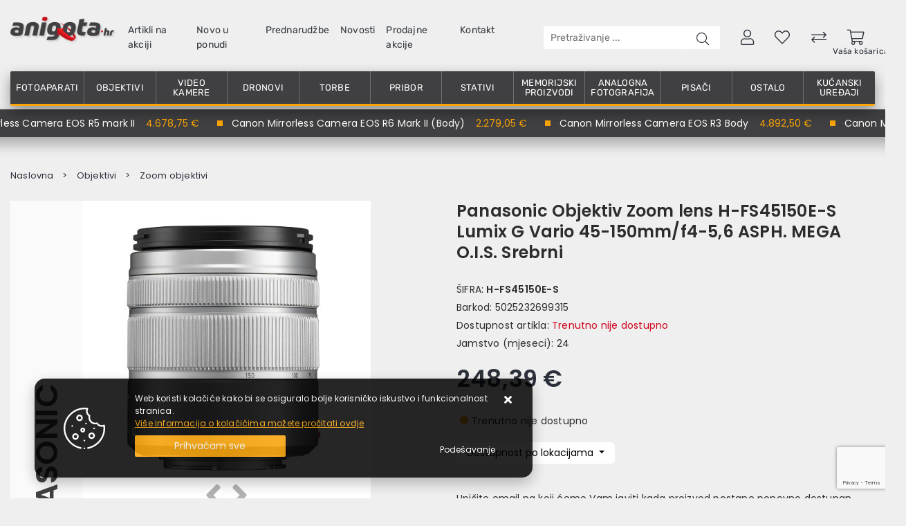

--- FILE ---
content_type: text/html; charset=utf-8
request_url: https://www.anigota.hr/panasonic-objektiv-zoom-lens-h-fs45150e-s-lumix-g-vario-45-150mmf35-56-asph-/10046/product/
body_size: 38678
content:





<!DOCTYPE html>
<html lang="hr" data-token="CfDJ8DQITkE5oSBBlnX_qbsmIV8queGtEKnr6_LdoabvIdvHdxJX4nadDi-3wFUFtkfDUlH_DcwBy3Agae7FVsFbdeVa29dqS5YXhby3_T2rUor2eQ" data-current-lang="hr" data-currency_code="&#x20AC;" data-kateid="0" data-wholesale="0" data-currency_display="&#x20AC;" data-currency_exchange="1">
<head itemscope>
    <meta charset="utf-8" />
    <meta name="viewport" content="width=device-width, initial-scale=1.0, minimum-scale=1, viewport-fit=cover" />
    <link rel="preconnect" href="//www.google-analytics.com">
    <link rel="preconnect" href="//ssl.google-analytics.com">
    <link rel="preconnect" href="//www.googletagmanager.com">
    <link rel="preconnect" href="//fonts.googleapis.com">
    <link rel="preconnect" href="//connect.facebook.net">
    <link rel="dns-prefetch" href="//static.ak.facebook.com">
    <link rel="dns-prefetch" href="//s-static.ak.facebook.com">
    <link rel="dns-prefetch" href="//fbstatic-a.akamaihd.net">
    <link rel="dns-prefetch" href="//maps.gstatic.com">
    <link rel="dns-prefetch" href="//maps.google.com">
    <link rel="dns-prefetch" href="//maps.googleapis.com">
    <link rel="dns-prefetch" href="//mt0.googleapis.com">
    <link rel="dns-prefetch" href="//mt1.googleapis.com">

            <link rel="canonical" href="https://www.anigota.hr/panasonic-objektiv-zoom-lens-h-fs45150e-s-lumix-g-vario-45-150mmf35-56-asph-/10046/product/">
    

    <meta name="apple-mobile-web-app-capable" content="yes">
    <meta name="mobile-web-app-capable" content="yes">
    <meta name="apple-mobile-web-app-status-bar-style" content="black">
    <meta name="msapplication-TileColor" content="#ffb116">
    <meta name="theme-color" content="#000000">
    <link rel="apple-touch-startup-image" href="/splash/iphone6_splash.png">
    <link rel="apple-touch-icon" sizes="152x152" href="/apple-touch-icon-ipad.png" type="image/png">
    <link rel="apple-touch-icon" sizes="167x167" href="/apple-touch-icon-ipad-retina.png" type="image/png">
    <link rel="apple-touch-icon" sizes="180x180" href="/apple-touch-icon-iphone-retina.png" type="image/png">
    <link rel="icon" type="image/png" sizes="32x32" href="/favicon-32.png">
    <link rel="icon" type="image/png" sizes="16x16" href="/favicon-16.png">
    <link href="/splash/iphone5_splash.png" media="(device-width: 320px) and (device-height: 568px) and (-webkit-device-pixel-ratio: 2)" rel="apple-touch-startup-image" />
    <link href="/splash/iphone6_splash.png" media="(device-width: 375px) and (device-height: 667px) and (-webkit-device-pixel-ratio: 2)" rel="apple-touch-startup-image" />
    <link href="/splash/iphoneplus_splash.png" media="(device-width: 621px) and (device-height: 1104px) and (-webkit-device-pixel-ratio: 3)" rel="apple-touch-startup-image" />
    <link href="/splash/iphonex_splash.png" media="(device-width: 375px) and (device-height: 812px) and (-webkit-device-pixel-ratio: 3)" rel="apple-touch-startup-image" />
    <link href="/splash/ipad_splash.png" media="(device-width: 768px) and (device-height: 1024px) and (-webkit-device-pixel-ratio: 2)" rel="apple-touch-startup-image" />
    <link href="/splash/ipadpro1_splash.png" media="(device-width: 834px) and (device-height: 1112px) and (-webkit-device-pixel-ratio: 2)" rel="apple-touch-startup-image" />
    <link href="/splash/ipadpro2_splash.png" media="(device-width: 1024px) and (device-height: 1366px) and (-webkit-device-pixel-ratio: 2)" rel="apple-touch-startup-image" />
    <meta name="web_author" content="Mathema d.o.o.">
    <title>Panasonic Objektiv Zoom lens H-FS45150E-S Lumix G Vario 45-150mm/f4-5,6</title>
    
    
    <meta name="title" content="Panasonic Objektiv Zoom lens H-FS45150E-S Lumix G Vario 45-150mm/f4-5,6" />
    <meta name="keywords" content="Objektiv panasonic, objektivi za panasonic, objektivi za fotoaparate, panasonic lumix, panasonic objektiv, lumix g x vario" />
    <meta name="description" content="Panasonic Objektiv Zoom lens H-FS45150E-S Lumix G Vario 45-150mm/f4-5,6 ASPH. MEGA O.I.S. Srebrni - Odlična ponuda Panasonic Zoom objektiva na Anigota web trgovini!" />

    <meta http-equiv="Cache-Control" content="no-cache, no-store, must-revalidate" />
    <meta http-equiv="Pragma" content="no-cache" />
    <meta http-equiv="Expires" content="0" />

    <meta property="og:title" content="Panasonic Objektiv Zoom lens H-FS45150E-S Lumix G Vario 45-150mm/f4-5,6" />
    <meta property="og:type" content="product" />
    <meta property="og:url" content="https://www.anigota.hr/panasonic-objektiv-zoom-lens-h-fs45150e-s-lumix-g-vario-45-150mmf35-56-asph-/10046/product/" />
    <meta property="og:description" content="Panasonic Objektiv Zoom lens H-FS45150E-S Lumix G Vario 45-150mm/f4-5,6 ASPH. MEGA O.I.S. Srebrni - Odlična ponuda Panasonic Zoom objektiva na Anigota web trgovini!">
        <meta property="product:price:currency" content="EUR">
    <meta property="product:price:amount" content="248.39">
    
    
    <link rel="stylesheet" href="/css/color.min.css?v=4olrpe7s3UcnWhbDaAME79VeFFXC1xntqgBzzLEWqpE" />
    
    
        <script nonce="SKNGAfOWBki6P/mTX+FQ4w==" src="/lib/jquery/dist/jquery.min.js?v=eqaw4I9IoPldjffqieTL_h7z0ejA9zc_fyXt-05KMl4"></script>
        <link rel="stylesheet" type="text/css" media="all" href="/css/vsc.min.css?v=yow5iBbKXy-m7lM517YXhmrOWPA3o-MR3MotWNN-Fuk" />
        <link rel="stylesheet" href="/css/custom.css?v=8Bo3TpyB49uJs6QpQMTWpUR2hJhqEpbkK_E_GW7tYpU" />
        <link rel="stylesheet" href="/css/kodak.css?v=wtZNWwuENOLTTq4tBCc8ylFJxpmaqq3Wyw596e6SNpg" />
    

    


    
    
    
        <link rel="stylesheet" type="text/css" media="all" href="/css/product.min.css?v=ugmW8XwRnAfkBu0h9W-lU6MJShMnNB3q55LrOSCfyOs" />
    
    <link rel="stylesheet" href="/fancybox/source/jquery.fancybox.min.css?v=j9H-mM-rS7in1gbEtkjNiH_-QD2MK1e1ZrbuecxseUo" />
            <link rel="stylesheet" href="/css/star-rating.min.css?v=JGVdhIniwGgxkAhCVn_4fOPrPoJgXYs9Mhbkk6Z85DA" />
            <link rel="stylesheet" href="/themes/krajee-svg/theme.min.css?v=8DOVI_GR9bsGHWrh7GGIHG3NEx3C8vE0ovg-Um_vKUM" />
    

    <!-- Google Tag Manager -->
<script nonce="SKNGAfOWBki6P/mTX+FQ4w==">(function(w,d,s,l,i){w[l]=w[l]||[];w[l].push({'gtm.start':
new Date().getTime(),event:'gtm.js'});var f=d.getElementsByTagName(s)[0],
j=d.createElement(s),dl=l!='dataLayer'?'&l='+l:'';j.async=true;j.src=
'https://www.googletagmanager.com/gtm.js?id='+i+dl;f.parentNode.insertBefore(j,f);
})(window,document,'script','dataLayer','GTM-5BX9XFS');</script>
<!-- End Google Tag Manager -->



	<meta name="theme-color" content="#000000" />
	<link rel="manifest" href="/manifest.webmanifest" />
</head>
<body class=" ">

    <!-- Google Tag Manager (noscript) -->
<noscript><iframe src="https://www.googletagmanager.com/ns.html?id=GTM-5BX9XFS"
height="0" width="0" style="display:none;visibility:hidden"></iframe></noscript>
<!-- End Google Tag Manager (noscript) -->
    <div class="loading"></div>


    <div id="vsc-wrapper">
                <header id="top">
                    <div class="header">
    <div class="top-header-upper">
        <div class="container-xl">
            <div class="row align-items-center">

                <div class="mmobile-menu">
                    <a href="#glavni-izbornik">
                        <div class="nav-icon">
                            <div></div>
                        </div>
                    </a>
                </div>

                <div class="col-12 col-md-12 col-lg-8 col-xl-7">
                    <nav class="navbar navbar-expand-sm navbar-toggleable-sm navbar-light rp">
                        <button class="navbar-toggler" type="button" data-toggle="collapse" data-target=".navbar-collapse" aria-controls="navbarSupportedContent"
                                aria-expanded="false" aria-label="Toggle navigation">
                            <span class="navbar-toggler-icon"></span>
                        </button>
                        <div class="navbar-collapse collapse d-sm-inline-flex flex-sm-row-reverse">
                            <ul class="navbar-nav flex-grow-1">
                                <li class="nav-item">
                                    <a href="/" class="logo"><img src="/img/logo.png?v=b0sYIUUmarL3pkL6NZuzKNz8qqiuOXNw7HOTbH5jPos" alt="Kodak Centar d.o.o." width="150" height="35" /></a>
                                </li>
                                    <li class="nav-item">
                                        <a class="nav-link text-dark" href="/akcija/">Artikli na akciji</a>
                                    </li>
                                <li class="nav-item">
                                    <a class="nav-link text-dark" href="/novo/">Novo u ponudi</a>
                                </li>

                                    <li class="nav-item">
                                        <a class="nav-link text-dark" href="/Preorder/">Prednarudžbe</a>
                                    </li>


                                    <li class="nav-item">
                                        <a class="nav-link text-dark" href="/Blog/">Novosti</a>
                                    </li>


                                
<li class="nav-item dropdown d-none d-sm-block">
    <a class="nav-link text-dark" href="#">Prodajne akcije</a>
    <ul class="dropdown-menu">
            <li class="dropdown-item"><a href="/sony-the-choice-of-creators/41/page/">Sony - The Choice of Creators</a></li>
            <li class="dropdown-item"><a href="/sony-welcome-to-alpha/1020/page/">Sony - Welcome to Alpha</a></li>
            <li class="dropdown-item"><a href="/sony-winter-cashback-2025/1091/page/">Sony winter cashback 2025</a></li>
            <li class="dropdown-item"><a href="/nikon-zimska-promocija/1095/page/">Nikon Zimska Promocija</a></li>
            <li class="dropdown-item"><a href="/anigota-sony-stock-clearance/1097/page/">ANIGOTA - Sony Stock Clearance</a></li>
            <li class="dropdown-item"><a href="/panasonic-lumix-winter-promo/1098/page/">Panasonic Lumix Winter PROMO</a></li>
            <li class="dropdown-item"><a href="/canon-winter-cashback/1099/page/">Canon Winter CASHBACK</a></li>
            <li class="dropdown-item"><a href="/sony-a7-v-objektiv/1101/page/">Sony A7 V &#x2B; Objektiv</a></li>
            <li class="dropdown-item"><a href="/sigma-winter-cashback/1103/page/">SIGMA Winter Cashback</a></li>
            <li class="dropdown-item"><a href="/sony-camera-lens-discount-0101-31012026/1104/page/">SONY Camera / Lens Discount 01.01.-31.01.2026.</a></li>
    </ul>
</li>


                                <li class="nav-item d-block">
                                    <a class="nav-link text-dark" href="/Contact/">Kontakt</a>
                                </li>


                                
                            </ul>
                        </div>
                    </nav>
                    <a href="/" class="logo d-flex d-lg-none justify-content-end mt-3">
                        <img src="/img/logo.png?v=b0sYIUUmarL3pkL6NZuzKNz8qqiuOXNw7HOTbH5jPos" alt="Kodak Centar d.o.o." width="140" height="33" />
                    </a>
                </div>
                <div class="col-12 col-md-12 col-lg-4 col-xl-5 top-icon">
                    <div class="top-cart top-right-cart">
                        
<div class="dropdown">

        <div class="cart-top">
            <a href="#"><i class="fal fa-shopping-cart"></i></a>
            <div class="title d-none d-sm-block">Vaša košarica</div>
        </div>
</div>
                    </div>
                    <div class="top-compare">
                        <a href="/Compare/"><i class="fal fa-exchange"></i>
                        </a>
                    </div>
                    <div class="top-favorites">
                        <a href="/Favorites/"><i class="fal fa-heart"></i>
                        </a>
                    </div>
                    

 <div class="top-user">
        <a class="text-dark" title="Prijava" data-toggle="tooltip" data-placement="top" href="/Identity/Account/Login/"><i class="fal fa-user"></i></a>
    </div>

                    <div class="search-top-mobile">
                        <button class="search-btn-mobile inside-search" title="Traži"><i class="fal fa-search"></i></button>
                    </div>
                    
<div class="search-top" data-search="1">

    <script nonce="SKNGAfOWBki6P/mTX+FQ4w==" defer src="/js/activeSearch-0.0.2.js?v=vUJCnTKURjh5CT4qd6JqVo0T9TYfB3K_P5woE8ZBFis"></script>
    <form class="search-form" id="multiple_form" method="get" action="/Search/">
        <input type="hidden" id="fs" name="fs" value="1" />
        <input id="multiple" class="search-input ui-autocomplete-input" name="term" type="text" placeholder="Pretraživanje ..." autocomplete="off">
        <button class="search-btn-reset" type="reset"><span><i class="fas fa-plus"></i></span></button>
        <button class="search-btn" type="submit" title="Traži"><i class="fal fa-search"></i></button>
        <div class="top_search_term">
            <div class="search_title">Zadnje pretraživano<span class="delete-all-search">Obriši sve</span></div>
            <div class="top_search_term_result"></div>
        </div>
        <div class="multiple-search">
            <div class="col-lg-12 result">
                <div class="row">
                    <div class="col-4 d-none d-lg-block search-left-block">
                        <h6 class="manu-title">Proizvođači:</h6>
                        <div class="manufacture-search"></div>
                        <h6 class="cate-title">Kategorije:</h6>
                        <div class="category-search"></div>
                    </div>
                    <div class="col-12 col-lg-8">
                        <div class="artikli"></div>
                        <div class="d-flex justify-content-center mt-3">
                            <button class="count btn btn-type1 w-100" type="submit">Prikaži sve proizvode</button>
                        </div>
                    </div>
                </div>
            </div>
        </div>
        <div class="search-empty">
            <div class="col-lg-12 result">
                Nema rezultata za traženi pojam!
            </div>
        </div>
    </form>

    <template id="searchitem">
        <div class="product">
            <div class="productEntity" id="" data-product_id="" data-showadd="1">
            <div class="topproduct">
                <a class="searchlink" href="">
                    <img class="slika" src="">
                    <span></span>
                    <strong></strong>
                </a>
            </div>
            <div class="topcartadd productEntityAddToCart"><i class="fas fa-cart-plus"></i></div>
            </div>
        </div>
    </template>

    <template id="searchterm">
        <div class="product">
            <a class="searchlink" href="">
                <i class="far fa-search"></i>
                <span></span>
            </a>
        </div>
    </template>

</div> 
                </div>
            </div>
        </div>

    </div>
</div>

<div class="container-xl top-middle d-none">
    <div class="row align-items-center">
        <div class="col-12 col-md-3 col-lg-3 col-xl-2 d-none rp">
            <div class="logo">
                <a class="d-none d-sm-block" href="/"><img width="220" height="40" src="/img/logo.png?v=b0sYIUUmarL3pkL6NZuzKNz8qqiuOXNw7HOTbH5jPos" /></a>
            </div>
        </div>
        <div class="col-12 col-md-9 col-lg-5 col-xl-5 d-none">
            <div class="search-top">
            </div>
        </div>
            

 <div class="top-user">
        <a class="text-dark" title="Prijava" data-toggle="tooltip" data-placement="top" href="/Identity/Account/Login/"><i class="fal fa-user"></i></a>
    </div>


    </div>

</div>

                </header>
    
    <div class="container-main-menu-wrapper">
        <div class="container-xl position-relative container-main-menu d-none d-lg-block">
            <div class="main-menu menu-area">
                <nav id="glavni-izbornik">
                    <ul class="row justify-content-between nav-categories">
                            <li>
                                <a href="/fotoaparati-1/1/">Fotoaparati</a>
                                <div class="sub-menu">
                                    <div class="row">

                                        <div class="col-8">
                                            <div class="row featured-menu-items">
                                                    <div class="col-lg-3">
                                                        <div class="featured-menu-img">
                                                            <a href="/dslr-fotoaparati-2/2/">
                                                                <figure>
                                                                    <img loading="lazy" class="img-fluid" src="/other/dslr-fotoaparati_2.jpg?v=HJZGqCCN1aX8As3nxqR2gy70nzXbYiChmKUE7DoBSrs" alt="DSLR Fotoaparati" width="110" height="110">

                                                                    <figcaption>DSLR Fotoaparati</figcaption>
                                                                </figure>
                                                            </a>
                                                        </div>
                                                    </div>
                                                    <div class="col-lg-3">
                                                        <div class="featured-menu-img">
                                                            <a href="/fotoaparati-bez-zrcala/3/">
                                                                <figure>
                                                                    <img loading="lazy" class="img-fluid" src="/other/fotoaparati-bez-zrcala_3.jpg?v=KdWa2LsPwtCaXGS8nLx8JkKI8nKMpbBB_DM79hsoTbo" alt="Fotoaparati bez zrcala" width="110" height="110">

                                                                    <figcaption>Fotoaparati bez zrcala</figcaption>
                                                                </figure>
                                                            </a>
                                                        </div>
                                                    </div>
                                                    <div class="col-lg-3">
                                                        <div class="featured-menu-img">
                                                            <a href="/instant-fotoaparati-5/5/">
                                                                <figure>
                                                                    <img loading="lazy" class="img-fluid" src="/other/instant-fotoaparati_5.jpg?v=K9BL6wBzOOlT6LwUKVnaDqPkK97PAsqK4kUjCjv58rY" alt="Instant fotoaparati" width="110" height="110">

                                                                    <figcaption>Instant fotoaparati</figcaption>
                                                                </figure>
                                                            </a>
                                                        </div>
                                                    </div>
                                                    <div class="col-lg-3">
                                                        <div class="featured-menu-img">
                                                            <a href="/kompaktni-fotoaparati-4/4/">
                                                                <figure>
                                                                    <img loading="lazy" class="img-fluid" src="/other/kompaktni-fotoaparati.jpg?v=hviGqOs1fFwxpBGY-XoefchX-vZVz4tUkYaLVhrJbSU" alt="Kompaktni fotoaparati" width="110" height="110">

                                                                    <figcaption>Kompaktni fotoaparati</figcaption>
                                                                </figure>
                                                            </a>
                                                        </div>
                                                    </div>
                                            </div>


                                        </div>
                                            <div class="col-4 featured-menu-banner">
                                                <img loading="lazy" class="img-fluid" src="/other/fotoaparati.jpg?v=mNpWBzuPfZEyoxI8QNTeG9alHC5X3AvNh9qQ_vzsgnM" alt="Fotoaparati" width="320" height="320">
                                            </div>
                                    </div>

                                </div>
                            </li>
                            <li>
                                <a href="/objektivi-6/6/">Objektivi</a>
                                <div class="sub-menu">
                                    <div class="row">

                                        <div class="col-8">
                                            <div class="row featured-menu-items">
                                                    <div class="col-lg-3">
                                                        <div class="featured-menu-img">
                                                            <a href="/fiksni-objektivi-7/7/">
                                                                <figure>
                                                                    <img loading="lazy" class="img-fluid" src="/other/fiksni-objektivi.jpg?v=ZVPlTW5Ke_8vSkYtAyHM5TFToEs8pgMLrcJ5quxhz_Q" alt="Fiksni objektivi" width="110" height="110">

                                                                    <figcaption>Fiksni objektivi</figcaption>
                                                                </figure>
                                                            </a>
                                                        </div>
                                                    </div>
                                                    <div class="col-lg-3">
                                                        <div class="featured-menu-img">
                                                            <a href="/zoom-objektivi-8/8/">
                                                                <figure>
                                                                    <img loading="lazy" class="img-fluid" src="/other/zoom-objektivi_8.jpg?v=81-TnmfIoAHBo3rVqZX1BeDyRdxAhlphLe8Vo1ZNJaQ" alt="Zoom objektivi" width="110" height="110">

                                                                    <figcaption>Zoom objektivi</figcaption>
                                                                </figure>
                                                            </a>
                                                        </div>
                                                    </div>
                                                    <div class="col-lg-3">
                                                        <div class="featured-menu-img">
                                                            <a href="/makro-objektivi-9/9/">
                                                                <figure>
                                                                    <img loading="lazy" class="img-fluid" src="/other/makro-objektivi_9.jpg?v=owkamECPAl3ILIAuxEgQHCovBoremP8IhuAK38KlMtM" alt="Makro objektivi" width="110" height="110">

                                                                    <figcaption>Makro objektivi</figcaption>
                                                                </figure>
                                                            </a>
                                                        </div>
                                                    </div>
                                                    <div class="col-lg-3">
                                                        <div class="featured-menu-img">
                                                            <a href="/objektivi-s-nagibompomakom-10/10/">
                                                                <figure>
                                                                    <img loading="lazy" class="img-fluid" src="/other/objektivi-s-nagibom-pomakom.jpg?v=RNc5sR974g9ixeSTYmMEYBRQre_qIyKl-NN304j6mTw" alt="Objektivi s nagibom/pomakom" width="110" height="110">

                                                                    <figcaption>Objektivi s nagibom/pomakom</figcaption>
                                                                </figure>
                                                            </a>
                                                        </div>
                                                    </div>
                                                    <div class="col-lg-3">
                                                        <div class="featured-menu-img">
                                                            <a href="/cine-objektivi-1004/1004/">
                                                                <figure>
                                                                    <img loading="lazy" class="img-fluid" src="/other/cine-objektivi_1004.jpg?v=LAx_k4lt6MfOfbfeCaaCJlXHNJP-5q-Bk1gXzJ0NrYg" alt="Cine objektivi" width="110" height="110">

                                                                    <figcaption>Cine objektivi</figcaption>
                                                                </figure>
                                                            </a>
                                                        </div>
                                                    </div>
                                                    <div class="col-lg-3">
                                                        <div class="featured-menu-img">
                                                            <a href="/nastavci-i-dodaci/11/">
                                                                <figure>
                                                                    <img loading="lazy" class="img-fluid" src="/other/nastavci.jpg?v=TLhDvoSFJcL_5jjFi-AvPAu_wmxhetRw0QC-XvWSBc4" alt="Nastavci i dodaci" width="110" height="110">

                                                                    <figcaption>Nastavci i dodaci</figcaption>
                                                                </figure>
                                                            </a>
                                                        </div>
                                                    </div>
                                            </div>


                                        </div>
                                            <div class="col-4 featured-menu-banner">
                                                <img loading="lazy" class="img-fluid" src="/other/objektivi.jpg?v=EWU1vMCY0hEIGCG7l-nFu9wvenQAOcQb0Ip_K0jD-VI" alt="Objektivi" width="320" height="320">
                                            </div>
                                    </div>

                                </div>
                            </li>
                            <li>
                                <a href="/video-kamere-12/12/">Video kamere</a>
                                <div class="sub-menu">
                                    <div class="row">

                                        <div class="col-8">
                                            <div class="row featured-menu-items">
                                                    <div class="col-lg-3">
                                                        <div class="featured-menu-img">
                                                            <a href="/amaterske-kamere/15/">
                                                                <figure>
                                                                    <img loading="lazy" class="img-fluid" src="/other/amaterske-video-kamere.jpg?v=wPwRhe0AoIuz9hoUoQ4RlHADzEQmxi432FN6vs_lpFc" alt="Amaterske kamere" width="110" height="110">

                                                                    <figcaption>Amaterske kamere</figcaption>
                                                                </figure>
                                                            </a>
                                                        </div>
                                                    </div>
                                                    <div class="col-lg-3">
                                                        <div class="featured-menu-img">
                                                            <a href="/profesionalne-kamere/13/">
                                                                <figure>
                                                                    <img loading="lazy" class="img-fluid" src="/other/profesionalne-video-kamere.jpg?v=F7veTG5xdnyO9gtcKfOjcRpyoX_ZNw4e1y25fUZI1ZI" alt="Profesionalne kamere" width="110" height="110">

                                                                    <figcaption>Profesionalne kamere</figcaption>
                                                                </figure>
                                                            </a>
                                                        </div>
                                                    </div>
                                                    <div class="col-lg-3">
                                                        <div class="featured-menu-img">
                                                            <a href="/filmske-cinema-kamere-/14/">
                                                                <figure>
                                                                    <img loading="lazy" class="img-fluid" src="/other/filmske-cinema-eos-kamere-_14.jpg?v=kpqYv3CtioCIMrdneUpWlf0BH_PyU6eFYYFHo-WnjrA" alt="Filmske Cinema kamere " width="110" height="110">

                                                                    <figcaption>Filmske Cinema kamere </figcaption>
                                                                </figure>
                                                            </a>
                                                        </div>
                                                    </div>
                                                    <div class="col-lg-3">
                                                        <div class="featured-menu-img">
                                                            <a href="/ptz-kamere-1006/1006/">
                                                                <figure>
                                                                    <img loading="lazy" class="img-fluid" src="/other/ptz-kamere_1006.jpg?v=opzSzm43vhQTZyyb3c6eRbvP3r24vF123dfArhb15cM" alt="PTZ kamere" width="110" height="110">

                                                                    <figcaption>PTZ kamere</figcaption>
                                                                </figure>
                                                            </a>
                                                        </div>
                                                    </div>
                                                    <div class="col-lg-3">
                                                        <div class="featured-menu-img">
                                                            <a href="/sportske-kamere-16/16/">
                                                                <figure>
                                                                    <img loading="lazy" class="img-fluid" src="/other/sportske-kamere.jpg?v=Y85w1nvek9Z9SzGugfcmBY14-avSFkvCNtnOqrshdz8" alt="Sportske kamere" width="110" height="110">

                                                                    <figcaption>Sportske kamere</figcaption>
                                                                </figure>
                                                            </a>
                                                        </div>
                                                    </div>
                                            </div>


                                        </div>
                                            <div class="col-4 featured-menu-banner">
                                                <img loading="lazy" class="img-fluid" src="/other/video-kamere.jpg?v=3t-pvml8klwRT-Unv2_ePTQOhamt9eRC96G5kTFblyA" alt="Video kamere" width="320" height="320">
                                            </div>
                                    </div>

                                </div>
                            </li>
                            <li>
                                <a href="/dronovi-1001/1001/">Dronovi</a>
                                <div class="sub-menu">
                                    <div class="row">

                                        <div class="col-8">
                                            <div class="row featured-menu-items">
                                                    <div class="col-lg-3">
                                                        <div class="featured-menu-img">
                                                            <a href="/dronovi/17/">
                                                                <figure>
                                                                    <img loading="lazy" class="img-fluid" src="/other/dronovi.jpg?v=gOZo7eUS9uSAn3bL226bSLrR1ydxOXBaivicVpgVX08" alt="Dronovi" width="110" height="110">

                                                                    <figcaption>Dronovi</figcaption>
                                                                </figure>
                                                            </a>
                                                        </div>
                                                    </div>
                                                    <div class="col-lg-3">
                                                        <div class="featured-menu-img">
                                                            <a href="/dodatna-oprema-1002/1002/">
                                                                <figure>
                                                                    <img loading="lazy" class="img-fluid" src="/other/dodatna-oprema_1002.jpg?v=wHepjuJRvz_zAo7kLogUPJp-zUrcdhtR12osqYGuwxA" alt="Dodatna oprema" width="110" height="110">

                                                                    <figcaption>Dodatna oprema</figcaption>
                                                                </figure>
                                                            </a>
                                                        </div>
                                                    </div>
                                                    <div class="col-lg-3">
                                                        <div class="featured-menu-img">
                                                            <a href="/dji-care-refresh-1003/1003/">
                                                                <figure>
                                                                    <img loading="lazy" class="img-fluid" src="/other/dji-care-refresh_1003.jpg?v=ZXTFZ0CuUTk0hQWIZKCqVvArbS0bt5t9z7mcRkoplyo" alt="DJI Care Refresh" width="110" height="110">

                                                                    <figcaption>DJI Care Refresh</figcaption>
                                                                </figure>
                                                            </a>
                                                        </div>
                                                    </div>
                                            </div>


                                        </div>
                                            <div class="col-4 featured-menu-banner">
                                                <img loading="lazy" class="img-fluid" src="/other/dronovi_1001.jpg?v=NHFquaVZ3Y-twXcFm5ggbfN-ICqVttByxG129onAcw0" alt="Dronovi" width="320" height="320">
                                            </div>
                                    </div>

                                </div>
                            </li>
                            <li>
                                <a href="/foto-oprema-torbe-56/56/">Torbe</a>
                                <div class="sub-menu">
                                    <div class="row">

                                        <div class="col-8">
                                            <div class="row featured-menu-items">
                                                    <div class="col-lg-3">
                                                        <div class="featured-menu-img">
                                                            <a href="/ostale-torbe-i-proizvodi-59/59/">
                                                                <figure>
                                                                    <img loading="lazy" class="img-fluid" src="/other/ostale-torbe-i-proizvodi.jpg?v=ZMUUIIiKgmtphxJzcaXPQCfp1rq9LuoYOPMXGXat7D0" alt="Ostale torbe i proizvodi" width="110" height="110">

                                                                    <figcaption>Ostale torbe i proizvodi</figcaption>
                                                                </figure>
                                                            </a>
                                                        </div>
                                                    </div>
                                                    <div class="col-lg-3">
                                                        <div class="featured-menu-img">
                                                            <a href="/torbe-za-foto-opremu-57/57/">
                                                                <figure>
                                                                    <img loading="lazy" class="img-fluid" src="/other/ramene-torbe.jpg?v=pVqGpdJx7EP-_OLHbw3tH8EIRr_EY43ezjsFJGRxIZ8" alt="Ramene torbe" width="110" height="110">

                                                                    <figcaption>Ramene torbe</figcaption>
                                                                </figure>
                                                            </a>
                                                        </div>
                                                    </div>
                                                    <div class="col-lg-3">
                                                        <div class="featured-menu-img">
                                                            <a href="/foto-oprema-ruksaci-58/58/">
                                                                <figure>
                                                                    <img loading="lazy" class="img-fluid" src="/other/ruksaci.jpg?v=uLJMEr_Cw6FIdCigrTyeyZYssGPFSIhF-SpIwbCKzIM" alt="Ruksaci" width="110" height="110">

                                                                    <figcaption>Ruksaci</figcaption>
                                                                </figure>
                                                            </a>
                                                        </div>
                                                    </div>
                                            </div>


                                        </div>
                                            <div class="col-4 featured-menu-banner">
                                                <img loading="lazy" class="img-fluid" src="/other/torbe.jpg?v=liVzsME6wv82d-IIx8Q4NRZdcF1gUJXKF3olg4JTaug" alt="Torbe" width="320" height="320">
                                            </div>
                                    </div>

                                </div>
                            </li>
                            <li>
                                <a href="/pribor/18/">Pribor</a>
                                <div class="sub-menu">
                                    <div class="row">

                                        <div class="col-8">
                                            <div class="row featured-menu-items">
                                                    <div class="col-lg-3">
                                                        <div class="featured-menu-img">
                                                            <a href="/baterije-i-punjaci-fotovideousb/19/">
                                                                <figure>
                                                                    <img loading="lazy" class="img-fluid" src="/other/baterije-za-fotoaparate-i-videokamere.jpg?v=eu6FPY8Rxyijtw-cMEGxALoA7CZiXfz8obzPhvSuxeg" alt="Baterije i punjači (Foto/Video/USB)" width="110" height="110">

                                                                    <figcaption>Baterije i punjači (Foto/Video/USB)</figcaption>
                                                                </figure>
                                                            </a>
                                                        </div>
                                                    </div>
                                                    <div class="col-lg-3">
                                                        <div class="featured-menu-img">
                                                            <a href="/ostali-fotografski-pribor-25/25/">
                                                                <figure>
                                                                    <img loading="lazy" class="img-fluid" src="/other/ostali-fotografski-pribor_25.jpg?v=tTnKRjz-c7DgzAxOMz4dDQ0WGja47UuohO4icwDTBZc" alt="Ostali fotografski pribor" width="110" height="110">

                                                                    <figcaption>Ostali fotografski pribor</figcaption>
                                                                </figure>
                                                            </a>
                                                        </div>
                                                    </div>
                                                    <div class="col-lg-3">
                                                        <div class="featured-menu-img">
                                                            <a href="/studijski-pribor-50/50/">
                                                                <figure>
                                                                    <img loading="lazy" class="img-fluid" src="/other/studijski-pribor.jpg?v=9Bdj6poNRLVQSSWEDEjWtsqXpcFrD-qRN49ExSD86PI" alt="Studijski pribor" width="110" height="110">

                                                                    <figcaption>Studijski pribor</figcaption>
                                                                </figure>
                                                            </a>
                                                        </div>
                                                    </div>
                                                    <div class="col-lg-3">
                                                        <div class="featured-menu-img">
                                                            <a href="/bljeskalice-20/20/">
                                                                <figure>
                                                                    <img loading="lazy" class="img-fluid" src="/other/bljeskalice.jpg?v=0ss2qayJh6OVDptp1qUgePej6hmGcC33R5Cn0OrNRl0" alt="Bljeskalice" width="110" height="110">

                                                                    <figcaption>Bljeskalice</figcaption>
                                                                </figure>
                                                            </a>
                                                        </div>
                                                    </div>
                                                    <div class="col-lg-3">
                                                        <div class="featured-menu-img">
                                                            <a href="/mikrofoni-i-dodatna-oprema/62/">
                                                                <figure>
                                                                    <img loading="lazy" class="img-fluid" src="/other/mikrofoni.jpg?v=3pSYrM0KfLhyspyXXmweUvfAicuJBp4ZUSjm5yaLt5E" alt="Mikrofoni i dodatna oprema" width="110" height="110">

                                                                    <figcaption>Mikrofoni i dodatna oprema</figcaption>
                                                                </figure>
                                                            </a>
                                                        </div>
                                                    </div>
                                                    <div class="col-lg-3">
                                                        <div class="featured-menu-img">
                                                            <a href="/filteri-za-fotoaparate-21/21/">
                                                                <figure>
                                                                    <img loading="lazy" class="img-fluid" src="/other/filteri.jpg?v=pfCXb8VbBw7U39zzq0Ijz_kkh429vbpkxRRtZQdIRs8" alt="Filteri" width="110" height="110">

                                                                    <figcaption>Filteri</figcaption>
                                                                </figure>
                                                            </a>
                                                        </div>
                                                    </div>
                                                    <div class="col-lg-3">
                                                        <div class="featured-menu-img">
                                                            <a href="/gripovi-22/22/">
                                                                <figure>
                                                                    <img loading="lazy" class="img-fluid" src="/other/gripovi_22.jpg?v=yBc-LcbndUIUmP2_U8xqwORyiH9bvVCl8cQi0uMTJQA" alt="Gripovi" width="110" height="110">

                                                                    <figcaption>Gripovi</figcaption>
                                                                </figure>
                                                            </a>
                                                        </div>
                                                    </div>
                                                    <div class="col-lg-3">
                                                        <div class="featured-menu-img">
                                                            <a href="/podvodna-kucista-24/24/">
                                                                <figure>
                                                                    <img loading="lazy" class="img-fluid" src="/other/podvodna-kucista_24.jpg?v=OejWofYEAComZXamzZeJ7_4qZDUXUAMXDtgaj0pHsnA" alt="Podvodna kućišta" width="110" height="110">

                                                                    <figcaption>Podvodna kućišta</figcaption>
                                                                </figure>
                                                            </a>
                                                        </div>
                                                    </div>
                                                    <div class="col-lg-3">
                                                        <div class="featured-menu-img">
                                                            <a href="/pribor-za-video-kamere-26/26/">
                                                                <figure>
                                                                    <img loading="lazy" class="img-fluid" src="/other/pribor-za-video-kamere.jpg?v=q5WAhNhCsu2KNBzUMISdKHMAA54FJrvyue63SgpzN8A" alt="Pribor za video kamere" width="110" height="110">

                                                                    <figcaption>Pribor za video kamere</figcaption>
                                                                </figure>
                                                            </a>
                                                        </div>
                                                    </div>
                                                    <div class="col-lg-3">
                                                        <div class="featured-menu-img">
                                                            <a href="/pribor-za-sportske-video-kamere-27/27/">
                                                                <figure>
                                                                    <img loading="lazy" class="img-fluid" src="/other/pribor-za-sportske-video-kamere_27.jpg?v=m3D4Vt96v7WknTeZRxno5DaK7eFrt1jIALtrnfjDKKE" alt="Pribor za sportske video kamere" width="110" height="110">

                                                                    <figcaption>Pribor za sportske video kamere</figcaption>
                                                                </figure>
                                                            </a>
                                                        </div>
                                                    </div>
                                                    <div class="col-lg-3">
                                                        <div class="featured-menu-img">
                                                            <a href="/spojni-i-daljinski-okidaci-23/23/">
                                                                <figure>
                                                                    <img loading="lazy" class="img-fluid" src="/other/spojni-i-daljinski-okidaci.jpg?v=cKhn29Kp7zZLLRntlxpAX96pJeotEZQrc9WyqnsnhL4" alt="Spojni i daljinski okidači" width="110" height="110">

                                                                    <figcaption>Spojni i daljinski okidači</figcaption>
                                                                </figure>
                                                            </a>
                                                        </div>
                                                    </div>
                                            </div>


                                        </div>
                                            <div class="col-4 featured-menu-banner">
                                                <img loading="lazy" class="img-fluid" src="/other/foto-i-video-pribor.jpg?v=gO3Umuw1H1c0BWiLL0CKkgZ_ZEwNFoSBe_wm_5U5zOE" alt="Pribor" width="320" height="320">
                                            </div>
                                    </div>

                                </div>
                            </li>
                            <li>
                                <a href="/stativi-28/28/">Stativi</a>
                                <div class="sub-menu">
                                    <div class="row">

                                        <div class="col-8">
                                            <div class="row featured-menu-items">
                                                    <div class="col-lg-3">
                                                        <div class="featured-menu-img">
                                                            <a href="/foto-video-stativi-29/29/">
                                                                <figure>
                                                                    <img loading="lazy" class="img-fluid" src="/other/foto-video-stativi.jpg?v=hxjgjx-AQSN2GIKV1_tLRWkwRBlf1vqnetdX35-UInM" alt="Foto-Video stativi" width="110" height="110">

                                                                    <figcaption>Foto-Video stativi</figcaption>
                                                                </figure>
                                                            </a>
                                                        </div>
                                                    </div>
                                                    <div class="col-lg-3">
                                                        <div class="featured-menu-img">
                                                            <a href="/glave-za-stative-30/30/">
                                                                <figure>
                                                                    <img loading="lazy" class="img-fluid" src="/other/glave-za-stative.jpg?v=c_RleL0EPU7muQ3TQatcpbEU0dvRCA6w258Fd9lWcE8" alt="Glave za stative" width="110" height="110">

                                                                    <figcaption>Glave za stative</figcaption>
                                                                </figure>
                                                            </a>
                                                        </div>
                                                    </div>
                                                    <div class="col-lg-3">
                                                        <div class="featured-menu-img">
                                                            <a href="/mini-stativi-gorillapod-32/32/">
                                                                <figure>
                                                                    <img loading="lazy" class="img-fluid" src="/other/mini-stativi-gorillapod.jpg?v=EZ9WQ3Cb-j2YVcR8ae9CyxgslKlk6fWqMGd6TIt_enw" alt="Mini stativi (Gorillapod)" width="110" height="110">

                                                                    <figcaption>Mini stativi (Gorillapod)</figcaption>
                                                                </figure>
                                                            </a>
                                                        </div>
                                                    </div>
                                                    <div class="col-lg-3">
                                                        <div class="featured-menu-img">
                                                            <a href="/pribor-za-stative-/31/">
                                                                <figure>
                                                                    <img loading="lazy" class="img-fluid" src="/other/pribor-za-stative-.jpg?v=JGjnpoTWHMQ49-wCMyzEpYSi89-EqxN0MZ0Hxj8bh8c" alt="Pribor za stative " width="110" height="110">

                                                                    <figcaption>Pribor za stative </figcaption>
                                                                </figure>
                                                            </a>
                                                        </div>
                                                    </div>
                                                    <div class="col-lg-3">
                                                        <div class="featured-menu-img">
                                                            <a href="/stabilizatori-i-gimbali/33/">
                                                                <figure>
                                                                    <img loading="lazy" class="img-fluid" src="/other/stabilizatori.jpg?v=oGeZSunxq7Y3plGgBVOi0_o9x4MGKJlu3-EiNxFAzIQ" alt="Stabilizatori i gimbali" width="110" height="110">

                                                                    <figcaption>Stabilizatori i gimbali</figcaption>
                                                                </figure>
                                                            </a>
                                                        </div>
                                                    </div>
                                            </div>


                                        </div>
                                            <div class="col-4 featured-menu-banner">
                                                <img loading="lazy" class="img-fluid" src="/other/stativi.jpg?v=JoeQD8Z9476MBDL6z-5DsgYRDNbXyju8vVFVjg80N5U" alt="Stativi" width="320" height="320">
                                            </div>
                                    </div>

                                </div>
                            </li>
                            <li>
                                <a href="/memorijski-proizvodi-34/34/">Memorijski proizvodi</a>
                                <div class="sub-menu">
                                    <div class="row">

                                        <div class="col-8">
                                            <div class="row featured-menu-items">
                                                    <div class="col-lg-3">
                                                        <div class="featured-menu-img">
                                                            <a href="/citaci-za-mem-kartice/37/">
                                                                <figure>
                                                                    <img loading="lazy" class="img-fluid" src="/other/citaci-za-mem-kartice.jpg?v=fVqWrU5nuUJAjkPZX2zecrauZYQoPsYIcNI2aRIyaqI" alt="Čitači za mem. kartice" width="110" height="110">

                                                                    <figcaption>Čitači za mem. kartice</figcaption>
                                                                </figure>
                                                            </a>
                                                        </div>
                                                    </div>
                                                    <div class="col-lg-3">
                                                        <div class="featured-menu-img">
                                                            <a href="/memorijske-kartice-35/35/">
                                                                <figure>
                                                                    <img loading="lazy" class="img-fluid" src="/other/memorijske-kartice.jpg?v=yl-0TNVbdqX2ViugllPsjRp2CBsQ7B6YvIqqbzgmZOI" alt="Memorijske kartice" width="110" height="110">

                                                                    <figcaption>Memorijske kartice</figcaption>
                                                                </figure>
                                                            </a>
                                                        </div>
                                                    </div>
                                                    <div class="col-lg-3">
                                                        <div class="featured-menu-img">
                                                            <a href="/ssd-38/38/">
                                                                <figure>
                                                                    <img loading="lazy" class="img-fluid" src="/other/ssd.jpg?v=XFuqmmD10Vs8UAXmmOcWLZ4cSArds2s5UQLv7mWCJ9A" alt="SSD" width="110" height="110">

                                                                    <figcaption>SSD</figcaption>
                                                                </figure>
                                                            </a>
                                                        </div>
                                                    </div>
                                                    <div class="col-lg-3">
                                                        <div class="featured-menu-img">
                                                            <a href="/usb-stickovi-36/36/">
                                                                <figure>
                                                                    <img loading="lazy" class="img-fluid" src="/other/usb-stickovi.jpg?v=edUcexGXacfgnqAgNU_a_D8cj2v7QXe6mt2f7jRc5IQ" alt="USB stickovi" width="110" height="110">

                                                                    <figcaption>USB stickovi</figcaption>
                                                                </figure>
                                                            </a>
                                                        </div>
                                                    </div>
                                            </div>


                                        </div>
                                            <div class="col-4 featured-menu-banner">
                                                <img loading="lazy" class="img-fluid" src="/other/memorijski-proizvodi.jpg?v=xfCAwhQsrrZO8oFbebgKczKoi0ADTwGRkWYNnkYpoGk" alt="Memorijski proizvodi" width="320" height="320">
                                            </div>
                                    </div>

                                </div>
                            </li>
                            <li>
                                <a href="/analogna-fotografija-39/39/">Analogna fotografija</a>
                                <div class="sub-menu">
                                    <div class="row">

                                        <div class="col-8">
                                            <div class="row featured-menu-items">
                                                    <div class="col-lg-3">
                                                        <div class="featured-menu-img">
                                                            <a href="/kolor-film/40/">
                                                                <figure>
                                                                    <img loading="lazy" class="img-fluid" src="/other/kolor-film.jpg?v=rAtjmvJPyB2UzNUH9sZrDIeHcQWeOnndomE3Fln1aTE" alt="Kolor film" width="110" height="110">

                                                                    <figcaption>Kolor film</figcaption>
                                                                </figure>
                                                            </a>
                                                        </div>
                                                    </div>
                                                    <div class="col-lg-3">
                                                        <div class="featured-menu-img">
                                                            <a href="/crno-bijeli-film-za-fotoaparate/41/">
                                                                <figure>
                                                                    <img loading="lazy" class="img-fluid" src="/other/crno-bijeli-film.jpg?v=FkMszLq7WYD2tPfW3zmloIY_Vf20x2AQBotFWaVvYRw" alt="Crno bijeli film" width="110" height="110">

                                                                    <figcaption>Crno bijeli film</figcaption>
                                                                </figure>
                                                            </a>
                                                        </div>
                                                    </div>
                                                    <div class="col-lg-3">
                                                        <div class="featured-menu-img">
                                                            <a href="/diapozitiv-42/42/">
                                                                <figure>
                                                                    <img loading="lazy" class="img-fluid" src="/other/diapozitiv.jpg?v=6lOF83WovBIK1-_T37FwLOdDIx4bHOV_HrPttBOt7Vw" alt="Diapozitiv" width="110" height="110">

                                                                    <figcaption>Diapozitiv</figcaption>
                                                                </figure>
                                                            </a>
                                                        </div>
                                                    </div>
                                                    <div class="col-lg-3">
                                                        <div class="featured-menu-img">
                                                            <a href="/analogni-fotoaparati-63/63/">
                                                                <figure>
                                                                    <img loading="lazy" class="img-fluid" src="/other/analogni-fotoaparati.jpg?v=O_8AYCZwQi8srao1wwU-vWOnRXuhkqtvio16se25_rI" alt="Analogni fotoaparati" width="110" height="110">

                                                                    <figcaption>Analogni fotoaparati</figcaption>
                                                                </figure>
                                                            </a>
                                                        </div>
                                                    </div>
                                                    <div class="col-lg-3">
                                                        <div class="featured-menu-img">
                                                            <a href="/foto-papir/43/">
                                                                <figure>
                                                                    <img loading="lazy" class="img-fluid" src="/other/foto-papir.jpg?v=rgewJS0FcQm6lYodxihpZTpf0oTGlBJSIXjVGP0_XbQ" alt="Foto papir" width="110" height="110">

                                                                    <figcaption>Foto papir</figcaption>
                                                                </figure>
                                                            </a>
                                                        </div>
                                                    </div>
                                            </div>


                                        </div>
                                            <div class="col-4 featured-menu-banner">
                                                <img loading="lazy" class="img-fluid" src="/other/analogna-fotografija.jpg?v=7GNFGv6EEI_pYBs2wRwfeinYqD2ze3l3kEV_8SgVI_0" alt="Analogna fotografija" width="320" height="320">
                                            </div>
                                    </div>

                                </div>
                            </li>
                            <li>
                                <a href="/pisaci-45/45/">Pisači</a>
                                <div class="sub-menu">
                                    <div class="row">

                                        <div class="col-8">
                                            <div class="row featured-menu-items">
                                                    <div class="col-lg-3">
                                                        <div class="featured-menu-img">
                                                            <a href="/profesionalni-foto-pisaci-47/47/">
                                                                <figure>
                                                                    <img loading="lazy" class="img-fluid" src="/other/profesionalni-foto-pisaci_47.jpg?v=ynThHYAUMF1Pu75b-3neV97X8kHJXO3-0xg891MxCbg" alt="Profesionalni foto pisači" width="110" height="110">

                                                                    <figcaption>Profesionalni foto pisači</figcaption>
                                                                </figure>
                                                            </a>
                                                        </div>
                                                    </div>
                                                    <div class="col-lg-3">
                                                        <div class="featured-menu-img">
                                                            <a href="/amaterski-foto-pisaci-46/46/">
                                                                <figure>
                                                                    <img loading="lazy" class="img-fluid" src="/other/amaterski-foto-pisaci_46.jpg?v=OJsvUpc22G23qUyp9yhKdbgYBFz70pO3fZjWZs-9cu4" alt="Amaterski foto pisači" width="110" height="110">

                                                                    <figcaption>Amaterski foto pisači</figcaption>
                                                                </figure>
                                                            </a>
                                                        </div>
                                                    </div>
                                                    <div class="col-lg-3">
                                                        <div class="featured-menu-img">
                                                            <a href="/tinte-za-pisace/60/">
                                                                <figure>
                                                                    <img loading="lazy" class="img-fluid" src="/other/tinte-za-pisace_60.jpg?v=3bVqq5Ga0Fb2RsNgU-WXsZnv7jJZdBUAq8wl0brFFSg" alt="Tinte za pisače" width="110" height="110">

                                                                    <figcaption>Tinte za pisače</figcaption>
                                                                </figure>
                                                            </a>
                                                        </div>
                                                    </div>
                                                    <div class="col-lg-3">
                                                        <div class="featured-menu-img">
                                                            <a href="/foto-papir-64/44/">
                                                                <figure>
                                                                    <img loading="lazy" class="img-fluid" src="/other/termosublimacijski-foto-papir.jpg?v=wVbaR9tlpFjrl1Gadkx-QesJwP63TXpD6gLUjG56KJk" alt="Foto papir" width="110" height="110">

                                                                    <figcaption>Foto papir</figcaption>
                                                                </figure>
                                                            </a>
                                                        </div>
                                                    </div>
                                            </div>


                                        </div>
                                            <div class="col-4 featured-menu-banner">
                                                <img loading="lazy" class="img-fluid" src="/other/pisaci.jpg?v=qqOCi_TJf3qS1L6bztz7MfSZM-pTFN2rp87tVxJThHo" alt="Pisači" width="320" height="320">
                                            </div>
                                    </div>

                                </div>
                            </li>
                            <li>
                                <a href="/ostalo-48/48/">Ostalo</a>
                                <div class="sub-menu">
                                    <div class="row">

                                        <div class="col-8">
                                            <div class="row featured-menu-items">
                                                    <div class="col-lg-3">
                                                        <div class="featured-menu-img">
                                                            <a href="/baterije-52/52/">
                                                                <figure>
                                                                    <img loading="lazy" class="img-fluid" src="/other/baterije.jpg?v=xhzF769GDoIBnKZGCs1fpq0xeY7LRk1AZPYwP66a9hw" alt="Baterije" width="110" height="110">

                                                                    <figcaption>Baterije</figcaption>
                                                                </figure>
                                                            </a>
                                                        </div>
                                                    </div>
                                                    <div class="col-lg-3">
                                                        <div class="featured-menu-img">
                                                            <a href="/dalekozori-51/51/">
                                                                <figure>
                                                                    <img loading="lazy" class="img-fluid" src="/other/dalekozori.jpg?v=q-IZd0puKWK6HzarWZ9M4KyFGEyjpvWXd_SXUTzSUhs" alt="Dalekozori" width="110" height="110">

                                                                    <figcaption>Dalekozori</figcaption>
                                                                </figure>
                                                            </a>
                                                        </div>
                                                    </div>
                                                    <div class="col-lg-3">
                                                        <div class="featured-menu-img">
                                                            <a href="/elidefire-53/53/">
                                                                <figure>
                                                                    <img loading="lazy" class="img-fluid" src="/other/elidefire.jpg?v=Hk6K-9CbMB4l_JH51JFZOPO_4hTm7sSf0f-vtdUh6as" alt="ElideFire" width="110" height="110">

                                                                    <figcaption>ElideFire</figcaption>
                                                                </figure>
                                                            </a>
                                                        </div>
                                                    </div>
                                                    <div class="col-lg-3">
                                                        <div class="featured-menu-img">
                                                            <a href="/slusalice-i-zvucnici-49/49/">
                                                                <figure>
                                                                    <img loading="lazy" class="img-fluid" src="/other/slusalice-i-zvucnici.jpg?v=vEcs2pqwVzBpa-7oJs6wgptIluA-EcQIB_OiFOvsZxs" alt="Slušalice i zvučnici" width="110" height="110">

                                                                    <figcaption>Slušalice i zvučnici</figcaption>
                                                                </figure>
                                                            </a>
                                                        </div>
                                                    </div>
                                                    <div class="col-lg-3">
                                                        <div class="featured-menu-img">
                                                            <a href="/rasvjetna-tijela-61/61/">
                                                                <figure>
                                                                    <img loading="lazy" class="img-fluid" src="/other/rasvjetna-tijela.jpg?v=UBgK-1ruv9PAaBn-Jm2WB8DQFrfRWoeR0p9Bqorp26M" alt="Rasvjetna tijela" width="110" height="110">

                                                                    <figcaption>Rasvjetna tijela</figcaption>
                                                                </figure>
                                                            </a>
                                                        </div>
                                                    </div>
                                            </div>


                                        </div>
                                            <div class="col-4 featured-menu-banner">
                                                <img loading="lazy" class="img-fluid" src="/other/ostalo.jpg?v=YiV39gt-IRM3Q1qm0L4Yrryd35NwwZZzJbk9vnpJsw8" alt="Ostalo" width="320" height="320">
                                            </div>
                                    </div>

                                </div>
                            </li>
                            <li>
                                <a href="/kucanski-uredaji/1008/">Kućanski uređaji</a>
                                <div class="sub-menu">
                                    <div class="row">

                                        <div class="col-12">
                                            <div class="row featured-menu-items">
                                                    <div class="col-lg-3">
                                                        <div class="featured-menu-img">
                                                            <a href="/uredaji-za-vakumiranje-i-sous-vide/1009/">
                                                                <figure>
                                                                    <img loading="lazy" class="img-fluid" src="/other/uredaji-za-vakumiranje-i-sous-vide_1009.jpg?v=gFFmptC-s41zMr3U1FPtaUsnnpunXce-H0UAxNggVhw" alt="Uređaji za vakumiranje i Sous Vide" width="110" height="110">

                                                                    <figcaption>Uređaji za vakumiranje i Sous Vide</figcaption>
                                                                </figure>
                                                            </a>
                                                        </div>
                                                    </div>
                                                    <div class="col-lg-3">
                                                        <div class="featured-menu-img">
                                                            <a href="/hladenje-i-dry-aging/1010/">
                                                                <figure>
                                                                    <img loading="lazy" class="img-fluid" src="/other/hladenje-i-dry-aging_1010.jpg?v=urwXAcRBVKvpoCwo2-QmTVZ0Hwxs6wl7m1AY5s5ZsIE" alt="Hlađenje i Dry Aging" width="110" height="110">

                                                                    <figcaption>Hlađenje i Dry Aging</figcaption>
                                                                </figure>
                                                            </a>
                                                        </div>
                                                    </div>
                                                    <div class="col-lg-3">
                                                        <div class="featured-menu-img">
                                                            <a href="/indukcijski-uredaji/1011/">
                                                                <figure>
                                                                    <img loading="lazy" class="img-fluid" src="/other/indukcijski-uredaji_1011.jpg?v=4wINISONKidIqeXm6cPAaRvEFmC7fitqTJqo6U1jTLo" alt="Indukcijski uređaji" width="110" height="110">

                                                                    <figcaption>Indukcijski uređaji</figcaption>
                                                                </figure>
                                                            </a>
                                                        </div>
                                                    </div>
                                                    <div class="col-lg-3">
                                                        <div class="featured-menu-img">
                                                            <a href="/pecnice-mikrovalne-pecnice-i-friteze/1012/">
                                                                <figure>
                                                                    <img loading="lazy" class="img-fluid" src="/other/pecnice-mikrovalne-pecnice-i-friteze_101.jpg?v=G6wOojyS_xosWtnCNsfJSveBxDsuPnTIfuw4eV5qhpY" alt="Pećnice, Mikrovalne pećnice i Friteze" width="110" height="110">

                                                                    <figcaption>Pećnice, Mikrovalne pećnice i Friteze</figcaption>
                                                                </figure>
                                                            </a>
                                                        </div>
                                                    </div>
                                                    <div class="col-lg-3">
                                                        <div class="featured-menu-img">
                                                            <a href="/aparati-za-kavu-i-caj/1013/">
                                                                <figure>
                                                                    <img loading="lazy" class="img-fluid" src="/other/aparati-za-kavu-i-caj_1013.jpg?v=ckw-hcPPCs9vRUYAnNo_cM8EEvcd0KgTtuVqT_QTOj0" alt="Aparati za kavu i čaj" width="110" height="110">

                                                                    <figcaption>Aparati za kavu i čaj</figcaption>
                                                                </figure>
                                                            </a>
                                                        </div>
                                                    </div>
                                                    <div class="col-lg-3">
                                                        <div class="featured-menu-img">
                                                            <a href="/blenderi-i-sokovnici/1014/">
                                                                <figure>
                                                                    <img loading="lazy" class="img-fluid" src="/other/blenderi-i-sokovnici_1014.jpg?v=ToC-DVt_IcCnWUALJYMp_4J7EwRuSOsCSEnGGLAl8dQ" alt="Blenderi i Sokovnici" width="110" height="110">

                                                                    <figcaption>Blenderi i Sokovnici</figcaption>
                                                                </figure>
                                                            </a>
                                                        </div>
                                                    </div>
                                                    <div class="col-lg-3">
                                                        <div class="featured-menu-img">
                                                            <a href="/kuhinjski-aparati/1015/">
                                                                <figure>
                                                                    <img loading="lazy" class="img-fluid" src="/other/kuhinjski-aparati_1015.jpg?v=KtsonkzieIDCRfLq-9GG8yaHEawA_iDheO5eOOSTOis" alt="Kuhinjski aparati" width="110" height="110">

                                                                    <figcaption>Kuhinjski aparati</figcaption>
                                                                </figure>
                                                            </a>
                                                        </div>
                                                    </div>
                                            </div>


                                        </div>
                                    </div>

                                </div>
                            </li>
                        
                    </ul>
                </nav>
            </div>
        </div>
    </div>
    
        <div class="row ticker d-none d-lg-block">
            <div class="tickerbg">
                <div id="carouselTicker" class="carouselTicker">
                    <ul class="carouselTicker__list">
                            <li class="carouselTicker__item ">
                                    <a href="https://www.anigota.hr/canon-mirrorless-camera-eos-r5-mark-ii/11523/product/" target="_self">Canon Mirrorless Camera EOS R5 mark II</a><span>4.678,75 &#x20AC;</span>
                            </li>
                            <li class="carouselTicker__item ">
                                    <a href="https://www.anigota.hr/canon-mirrorless-camera-eos-r6-mark-ii-body/10323/product/" target="_self">Canon Mirrorless Camera EOS R6 Mark II (Body)</a><span>2.279,05 &#x20AC;</span>
                            </li>
                            <li class="carouselTicker__item ">
                                    <a href="https://www.anigota.hr/canon-mirrorless-camera-eos-r3-body/8641/product/" target="_self">Canon Mirrorless Camera EOS R3 Body</a><span>4.892,50 &#x20AC;</span>
                            </li>
                            <li class="carouselTicker__item ">
                                    <a href="https://www.anigota.hr/canon-mirrorless-camera-eos-r8-body/10560/product/" target="_self">Canon Mirrorless Camera EOS R8 body</a><span>1.509,55 &#x20AC;</span>
                            </li>
                            <li class="carouselTicker__item ">
                                    <a href="https://www.anigota.hr/canon-eos-cinema-c400/11980/product/" target="_self">Canon EOS Cinema C400</a><span>7.600,00 &#x20AC;</span>
                            </li>
                            <li class="carouselTicker__item ">
                                    <a href="https://www.anigota.hr/sony-mirrorless-camera-alpha-a7-iv-body/8707/product/" target="_self">SONY Mirrorless Camera Alpha a7 IV (Body)</a><span>2.270,00 &#x20AC;</span>
                            </li>
                            <li class="carouselTicker__item ">
                                    <a href="https://www.anigota.hr/sony-mirrorless-camera-alpha-a7-iii-kit-fe-28-70mm-f35-56-oss/7353/product/" target="_self">SONY Mirrorless Camera Alpha a7 III kit FE 28-70mm f/3.5-5.6 OSS</a><span>1.649,05 &#x20AC;</span>
                            </li>
                            <li class="carouselTicker__item ">
                                    <a href="https://www.anigota.hr/sony-digitalni-fotoaparat-alpha-a6400-kit-pz-16-50mm-f35-56-oss-ii/11796/product/" target="_self">SONY Digitalni fotoaparat Alpha a6400 KIT PZ 16-50mm, f/3.5-5.6 OSS II</a><span>1.018,74 &#x20AC;</span>
                            </li>
                            <li class="carouselTicker__item ">
                                    <a href="https://www.anigota.hr/sony-mirrorless-camera-alpha-a6700-e-pz-16-50mm/10683/product/" target="_self">SONY Mirrorless Camera Alpha a6700 &#x2B; E PZ 16-50mm</a><span></span>
                            </li>
                            <li class="carouselTicker__item ">
                                    <a href="https://www.anigota.hr/panasonic-digitalni-fotoaparat-lumix-s5-ii-lumix-s-20-60mm/10495/product/" target="_self">Panasonic Digitalni fotoaparat Lumix S5 II &#x2B; Lumix S 20-60mm</a><span>1.598,99 &#x20AC;</span>
                            </li>
                            <li class="carouselTicker__item ">
                                    <a href="https://www.anigota.hr/panasonic-digitalni-fotoaparat-lumix-s5-ii-x-body/10496/product/" target="_self">Panasonic Digitalni fotoaparat Lumix S5 II X body</a><span>1.699,00 &#x20AC;</span>
                            </li>
                            <li class="carouselTicker__item ">
                                    <a href="https://www.anigota.hr/panasonic-digitalni-fotoaparat-lumix-g97-lumix-g-vario-12-60mm-power-ois/11659/product/" target="_self">Panasonic Digitalni fotoaparat LUMIX G97 &#x2B; Lumix G Vario 12-60mm Power O.I.S.</a><span>749,00 &#x20AC;</span>
                            </li>
                            <li class="carouselTicker__item ">
                                    <a href="https://www.anigota.hr/sony-winter-cashback-2025/1091/page/" target="_self">Sony winter cashback 2025</a><span></span>
                            </li>
                            <li class="carouselTicker__item ">
                                    <a href="https://www.anigota.hr/sony-camera-lens-discount-0101-31012026/1104/page/" target="_self">SONY Camera / Lens Discount</a><span></span>
                            </li>
                            <li class="carouselTicker__item ">
                                    <a href="https://www.anigota.hr/nikon-zimska-promocija/1095/page/" target="_self">Nikon Zimska Promocija</a><span></span>
                            </li>
                            <li class="carouselTicker__item ">
                                    <a href="https://www.anigota.hr/panasonic-lumix-winter-promo/1098/page/" target="_self">Panasonic Lumix Winter PROMO</a><span></span>
                            </li>
                    </ul>
                </div>
            </div>
        </div>
        <script nonce="SKNGAfOWBki6P/mTX+FQ4w==">
            $(window).on("load", function () {
                $("#carouselTicker").carouselTicker({
                });
            })
        </script>
    

        <div>
            <main class="">
                

            <meta property="og:image" content="https://www.anigota.hr/slike/velike/H-FS45150E-S_94694-596.jpg" />
            <meta property="og:image" content="https://www.anigota.hr/slike/velike/H-FS45150E-S_94695-596.jpg" />
            <meta property="og:image" content="https://www.anigota.hr/slike/velike/H-FS45150E-S_94696-596.jpg" />
            <meta property="og:image" content="https://www.anigota.hr/slike/velike/H-FS45150E-S_94697-596.jpg" />
    <meta property="product:brand" content="Panasonic">
    <meta property="product:availability" content="available for order">
    <meta property="product:condition" content="new">
    <!-- GA Product -->
    <script nonce="SKNGAfOWBki6P/mTX+FQ4w==">
        window.dataLayer = window.dataLayer || [];
        window.dataLayer.push({ ecommerce: null });
        window.dataLayer.push({
                'event': 'view_item',
                'ecommerce': {
                    'value': 248.39,
                    'currency': 'EUR',
                    'items': [{
                        'item_name': 'Panasonic Objektiv Zoom lens H-FS45150E-S Lumix G Vario 45-150mm/f4-5,6 ASPH. MEGA O.I.S. Srebrni',
                        'item_id': '10046',
                        'price': 248.39,
                        'discount': 0,
                        'price_before_discount': 0,
                        'price_percentage_discount': 0 + '%',
                        'item_brand': 'Panasonic',
                        'item_category': 'Objektivi',
                        'item_category2': 'Zoom objektivi',
			            'currency': 'EUR',
			            'google_business_vertical': 'custom',
			            'quantity': 1,
                        'item_list_name': 'Product detail page'
                    }]
                }
});
    </script>
        <script nonce="SKNGAfOWBki6P/mTX+FQ4w==" src="https://www.google.com/recaptcha/api.js?render=6LdQGfoUAAAAAL201Us2oJnr9AH0ACSFID9KKYHZ"></script>
    <div class="breadcrumb-wrapper">
        <div class="container-xl clearfix">
            <div class="breadcrumb">
                <a class="breadcrumb-title d-none d-xl-inline" href="/"><span>Naslovna</span></a>
                <a class="breadcrumb-title d-inline d-none d-sm-inline d-md-none" href="javascript: history.go(-1);"><span>Nazad</span></a>
                <a class="breadcrumb-title" href="/objektivi-6/6/"><span>Objektivi</span></a>
                <a class="breadcrumb-last" href="/zoom-objektivi-8/8/"><span>Zoom objektivi</span></a>
            </div>
        </div>
    </div>
    <div id="product-page" class="container-xl rp">
             <div class="row justify-content-md-center product-container container productEntity productEntityDetailPage"
             id="item_10046"
             data-product_name="Panasonic Objektiv Zoom lens H-FS45150E-S Lumix G Vario 45-150mm/f4-5,6 ASPH. MEGA O.I.S. Srebrni"
             data-product_id="10046"
             data-product_category="Objektivi"
             data-product_category2="Zoom objektivi"
             data-productlist_position="1"
             data-productlist_name="Product detail page"
             data-product_price="248.39"
             data-product_price_before_discount="0"
             data-product_price_percentage_discount="0"
             data-product_discount="0"
             data-product_value="248.39"
             data-item_list_name="Product detail page"
             data-product_brand="Panasonic"
             data-showadd="1">


            <div class="col-md-1 d-none d-md-block col-manufacture-title">
                <div class="manufacture-title">
                        <a href="/panasonic/67/manufacture/">
                            Panasonic
                        </a>
                </div>
            </div>

            <div class="col-lg-4 col-slike">

                <div class="row slike">
                    <div id="carousel1" class="carousel slide pt-2" data-ride="carousel" data-interval="6000">
                            <a class="carousel-control-prev" href="#carousel1" role="button" data-slide="prev">
                                <span class="carousel-control-prev-icon" aria-hidden="true"></span>
                                <span class="sr-only">Prethodna</span>
                            </a>
                            <a class="carousel-control-next" href="#carousel1" role="button" data-slide="next">
                                <span class="carousel-control-next-icon" aria-hidden="true"></span>
                                <span class="sr-only">Slijedeća</span>
                            </a>
                        <div class="carousel-inner">
                                        <div class="s_14531 carousel-item  active">
                                            <a class="fancybox" href="/slike/velike/H-FS45150E-S_94694-596.jpg" data-fancybox-group="gallery"><img src="/slike/velike/H-FS45150E-S_94694-596.jpg?v=xLfHc6gGYvrpo6_b6UH3RZPx113A2BhdHiZ-GIAQUgA" alt="H-FS45150E-S_94694-596.jpg" class="img-fluid" width="457" height="457" /></a>
                                        </div>
                                        <div class="s_14532 carousel-item">
                                            <a class="fancybox" href="/slike/velike/H-FS45150E-S_94695-596.jpg" data-fancybox-group="gallery"><img src="/slike/velike/H-FS45150E-S_94695-596.jpg?v=GPPx8R6X9dpDRSQ0G-MA2bccvYJi2jj0asP-1_UsGLM" alt="H-FS45150E-S_94695-596.jpg" class="img-fluid" width="457" height="457" /></a>
                                        </div>
                                        <div class="s_14533 carousel-item">
                                            <a class="fancybox" href="/slike/velike/H-FS45150E-S_94696-596.jpg" data-fancybox-group="gallery"><img src="/slike/velike/H-FS45150E-S_94696-596.jpg?v=OPdY9-E8x3fIJfhocltFJeVfjxQtGFTIJ93uSdGj3oY" alt="H-FS45150E-S_94696-596.jpg" class="img-fluid" width="457" height="457" /></a>
                                        </div>
                                        <div class="s_14534 carousel-item">
                                            <a class="fancybox" href="/slike/velike/H-FS45150E-S_94697-596.jpg" data-fancybox-group="gallery"><img src="/slike/velike/H-FS45150E-S_94697-596.jpg?v=xLfHc6gGYvrpo6_b6UH3RZPx113A2BhdHiZ-GIAQUgA" alt="H-FS45150E-S_94697-596.jpg" class="img-fluid" width="457" height="457" /></a>
                                        </div>
                        </div>
                        <!-- OWL END-->
                    </div>
                </div>
            </div>

            <div class="col-lg-6 offset-lg-1 right-content">



                <h1 class="c-title mt-4 mt-lg-0" itemprop="name">
                    Panasonic Objektiv Zoom lens H-FS45150E-S Lumix G Vario 45-150mm/f4-5,6 ASPH. MEGA O.I.S. Srebrni
                </h1>

                <div class="sifra">Šifra: <span itemprop="sku">H-FS45150E-S</span></div>
                    <div class="barcode">Barkod: <span>5025232699315</span></div>

                    <div class="availability">Dostupnost artikla: <span class="outstock">Trenutno nije dostupno</span></div>

                    <div class="guarantee">Jamstvo (mjeseci): <span>24</span></div>


                    <div class="price clearfix">
                        <span class="mainprice singleprice  standard-price">248,39 &#x20AC;</span>
                    </div>

                <div class="dostupnost yellow"><span class="circle"></span>Trenutno nije dostupno</div>

                <div class="dropdown" id="skladistadropdown">
                    <button class="btn-dostupnost dropdown-toggle" type="button" data-toggle="dropdown" aria-expanded="false">
                         Dostupnost po lokacijama
                    </button>
                    <ul class="dropdown-menu">
                            <li>
                                <div class="skladiste-indicator">
                                    <span class="circle "></span>
                                </div>
                                <div class="skladiste-item" id="skladiste-3">
                                    <span class="poslovnica "><span>Webshop</span>
                                         </span>
                                </div>
                            </li>
                            <li>
                                <div class="skladiste-indicator">
                                    <span class="circle "></span>
                                </div>
                                <div class="skladiste-item" id="skladiste-1">
                                    <span class="poslovnica "><span>Poslovnica Maksimirska</span>
Maksimirska 112a<span>, </span> 
                                        10000 Zagreb</span>
                                </div>
                            </li>
                            <li>
                                <div class="skladiste-indicator">
                                    <span class="circle "></span>
                                </div>
                                <div class="skladiste-item" id="skladiste-2">
                                    <span class="poslovnica "><span>Poslovnica Praška</span>
Praška 2<span>, </span> 
                                        10000 Zagreb</span>
                                </div>
                            </li>
                    </ul>
                </div>




                <div class="w-100 d-flex h-100 flex-column mt-4">
                    
    <div class="mt-3 mb-5">
        <div class="upit_message mt-2 mb-4 d-none">Hvala. Na upisanu e-mail adresu dobiti ćete obavijest kada proizvod ponovno postane dostupan.</div>
        <div class="upit_message_error mt-2 mb-4 d-none">Greška! Provjerite unesene podatke.</div>
            <form id="upit" method="post" class="w-100" action="/panasonic-objektiv-zoom-lens-h-fs45150e-s-lumix-g-vario-45-150mmf35-56-asph-/10046/product/?handler=ArtiklNijeDostupan">
                <input type="hidden" id="upit_artiklId" value="10046" />
                <input type="hidden" id="upit_artikl" value="Panasonic Objektiv Zoom lens H-FS45150E-S Lumix G Vario 45-150mm/f4-5,6 ASPH. MEGA O.I.S. Srebrni" />
                <input type="hidden" id="upit_alarm_valuta" value="&#x20AC;" />
                <div class="mb-3">Upišite email na koji ćemo Vam javiti kada proizvod postane ponovno dostupan.</div>
                <div class="d-none col-12">
                    <input id="upit_provjera" class="form-control" type="text" name="Upit.Provjera" value="" />
                </div>
                <div class="form-group">
                    <label for="Upit_Email">Email</label>
                    <input required id="upit_email" class="form-control" type="email" data-val="true" data-val-email="Email adresa nije ispravna" data-val-required="Polje Email je obavezno" name="Upit.Email" value="" />
                    <span class="text-danger field-validation-valid" data-valmsg-for="Upit.Email" data-valmsg-replace="true"></span>
                </div>

                <div class="form-group">
                    <input id="UpitToken" type="hidden" name="Upit.Token" value="" />
                    <button type="submit" class="upit-btn btn-type2 w-100" id="upit-btn">Obavijesti me</button>
                </div>

            <input name="__RequestVerificationToken" type="hidden" value="CfDJ8DQITkE5oSBBlnX_qbsmIV8queGtEKnr6_LdoabvIdvHdxJX4nadDi-3wFUFtkfDUlH_DcwBy3Agae7FVsFbdeVa29dqS5YXhby3_T2rUor2eQ" /></form>
    </div>
        <script nonce="SKNGAfOWBki6P/mTX+FQ4w==">
            grecaptcha.ready(function () {
                document.getElementById('upit').addEventListener("submit", function (event) {
                    event.preventDefault();
                    var form = document.getElementById('upit');

                    if ($(form).valid()) {
                        grecaptcha.execute('6LdQGfoUAAAAAL201Us2oJnr9AH0ACSFID9KKYHZ', { action: 'upit' }).then(function (token) {
                            document.getElementById('UpitToken').value = token;
                            document.getElementById('upit').submit();
                        });
                    }
                }, false);
            });
        </script>

                    <div class="mt-2 w-100 clearfix">







                    </div>

                 

                    


                    
    <div class="tagovi mt-3 mb-3">
                <a class="btn btn-tag tag" href="/Search/?term=Objektiv%20panasonic">Objektiv panasonic</a>
                <a class="btn btn-tag tag" href="/Search/?term=panasonic%20lumix">panasonic lumix</a>
    </div>



                    <div class="row">
                        <div class="col-12 btns-favcom">
                            <div class="btn-favorites">
                              <button class="btn-favorites productFavoritesClick" data-id="10046" title="Favoriti"><i id="fav_10046" class=" fal fa-heart"></i>Dodaj u favorite</button>
                            </div>
                            <div class="btn-compare">
                                <button class="btn-comparer productCompareClick" data-id="10046" data-cateid="6" title="Usporedba proizvoda"><i id="com_10046" class=" fal fa-square"></i>Usporedi</button>
                            </div>
                        </div>
                    </div>

                </div>
            </div>
        </div>

    </div>
    <div class="container-xl mt-3 product-tabs">

        <div class="container-xl rp mt-30 product-tabs">
            <nav>
                <div class="nav nav-tabs nav-fill" id="nav-tab" role="tablist">
                            <a class="nav-item nav-link active " id="nav-opis-tab" data-toggle="tab" href="#nav-opis" role="tab" aria-controls="nav-opis" aria-selected="true">Opis</a>
                        <a class="nav-item nav-link" id="nav-review-tab" data-toggle="tab" href="#nav-review" role="tab" aria-controls="nav-review" aria-selected="false">Komentari</a>
                            <a class="nav-item nav-link " id="nav-upit-tab" data-toggle="tab" href="#nav-upit" role="tab" aria-controls="nav-upit" aria-selected="false">Upit o proizvodu</a>

                </div>
            </nav>

            <div class="tab-content mb-5 px-sm-0" id="nav-tabContent">
                        <div class="tab-pane fade show active" id="nav-opis" role="tabpanel" aria-labelledby="nav-opis-tab">
                    <div class="container-xl opis">
                        <div class="row justify-content-md-center">
                            <div class="col-12 col-md-8">			    
			    

			                <div class="opis opisproduct" data-id="10046">
                                &nbsp;
                            </div>

                            </div>
                        </div>
                    </div>
                </div>
                
    <div class="tab-pane fade" id="nav-review" role="tabpanel" aria-labelledby="nav-review-tab">
        <div class="container-xl">
            <div class="row justify-content-md-center">
                <div class="col-12 col-md-8 mt-3">
                        <h4>Trenutno nema komentara za ovaj proizvod. Budite prvi koji će komentirati!</h4>
                </div>
            </div>


        </div>
    </div>




                <div class="tab-pane fade show" id="nav-upit" role="tabpanel" aria-labelledby="nav-upit-tab">
                    <div class="container-xl opis">
                        <div class="row justify-content-md-center">
                            <div class="col-12 col-md-8">
                                
<div class="p-3 mt-3">
    <form id="upit_info" method="post" class="w-100" action="/panasonic-objektiv-zoom-lens-h-fs45150e-s-lumix-g-vario-45-150mmf35-56-asph-/10046/product/?handler=Upit">
        <input type="hidden" id="upit_product_id" value="10046" />
        <div class="mb-3">Ukoliko imate bilo kakvo pitanje o ovom proizvodu, slobodno nas kontaktirajte. Bit će nam drago da vam pomognemo.</div>
        <div class="validation_error"></div>
        <div class="row">
            <div class="d-none col-12">
                <input id="upit_product_provjera" class="form-control" type="text" name="UpitInfo.Provjera" value="" />
            </div>
            <div class="form-group col-lg-6">
                <label for="UpitInfo_Ime">Ime</label><span class="required">*</span>
                <input required id="upit_product_ime" class="form-control" value="" type="text" data-val="true" data-val-required="Polje Ime je obavezno" name="UpitInfo.Ime" />
                <span class="text-danger field-validation-valid" data-valmsg-for="UpitInfo.Ime" data-valmsg-replace="true"></span>
            </div>
            <div class="form-group col-lg-6">
                <label for="UpitInfo_Prezime">Prezime</label><span class="required">*</span>
                <input required id="upit_product_prezime" class="form-control" value="" type="text" data-val="true" data-val-required="Polje Prezime je obavezno" name="UpitInfo.Prezime" />
                <span class="text-danger field-validation-valid" data-valmsg-for="UpitInfo.Prezime" data-valmsg-replace="true"></span>
            </div>
            <div class="form-group col-lg-6">
                <label for="UpitInfo_Email">Email</label><span class="required">*</span>
                <input required id="upit_product_email" class="form-control" value="" type="email" data-val="true" data-val-email="Email adresa nije ispravna" data-val-required="Polje Email je obavezno" name="UpitInfo.Email" />
                <span class="text-danger field-validation-valid" data-valmsg-for="UpitInfo.Email" data-valmsg-replace="true"></span>
            </div>
            <div class="form-group col-lg-6">
                <label for="UpitInfo_Telefon">Telefon</label>
                <input id="upit_product_telefon" class="form-control" value="" type="text" name="UpitInfo.Telefon" />
                <span class="text-danger field-validation-valid" data-valmsg-for="UpitInfo.Telefon" data-valmsg-replace="true"></span>
            </div>
            <div class="form-group col-lg-12">
                <label for="UpitInfo_Poruka">Poruka</label><span class="required">*</span>
                <textarea name="UpitInfo.Poruka" required id="upit_product_poruka" rows="5" class="form-control"></textarea>
                <span class="text-danger field-validation-valid" data-valmsg-for="UpitInfo.Poruka" data-valmsg-replace="true"></span>
            </div>
            <div class="form-group col-lg-6">
                Polja označena * su obavezna!
            </div>
 
            <div class="form-group col-lg-12 text-right">
                    <input id="UpitInfoToken" type="hidden" name="UpitInfo.Token" value="" />
                    <button type="submit" class="upit-btn btn-type2">Pošalji</button>
            </div>
        </div>
    <input name="__RequestVerificationToken" type="hidden" value="CfDJ8DQITkE5oSBBlnX_qbsmIV8queGtEKnr6_LdoabvIdvHdxJX4nadDi-3wFUFtkfDUlH_DcwBy3Agae7FVsFbdeVa29dqS5YXhby3_T2rUor2eQ" /></form>
</div>

    <script nonce="SKNGAfOWBki6P/mTX+FQ4w==">
        grecaptcha.ready(function () {
            document.getElementById('upit_info').addEventListener("submit", function (event) {
                event.preventDefault();
                var form = document.getElementById('upit_info');

                if ($(form).valid()) {
                    grecaptcha.execute('6LdQGfoUAAAAAL201Us2oJnr9AH0ACSFID9KKYHZ', { action: 'upit_info' }).then(function (token) {
                        document.getElementById('UpitInfoToken').value = token;
                        document.getElementById('upit_info').submit();
                    });
                }
            }, false);
        });
    </script>

                            </div>
                        </div>
                    </div>
                </div>

            </div>


        </div>
    </div>

<div class="modal fade" id="friendModal" tabindex="-1" role="dialog" aria-labelledby="myModalLabel" aria-hidden="true">
    <div class="modal-dialog modal-lg">
        <div class="modal-content">
            <div class="modal-header">
                <h4>Pošalji prijatelju na email</h4>
                <button type="button" class="close" data-dismiss="modal">&times;</button>
            </div>
            <div class="modal-body p-5">
                <div class="message_friend_success d-none">Tvoja poruka je uspješno poslana. Hvala.</div>
                <div class="message_friend_error mb-4 d-none">Greška! Polja označena * su obavezna.</div>
                <form id="upit_friend" method="post" class="w-100">
                    <input type="hidden" id="upit_friend_id" value="10046" />
                    <div class="mb-3">Pošaljite prijatelju na mail obavijest o ovome proizvodu, možda će ga zanimati!</div>
                    <div class="row">
                        <div class="d-none col-12">
                            <input id="upit_friend_provjera" class="form-control" type="text" name="TellAFriend.Provjera" value="" />
                        </div>
                        <div class="form-group col-lg-6">
                            <label for="TellAFriend_Ime">Vaše ime:</label><span class="required">*</span>
                            <input required id="upit_friend_ime" class="form-control" type="text" data-val="true" data-val-required="Polje Vaše ime: je obavezno" name="TellAFriend.Ime" value="" />
                            <span class="text-danger field-validation-valid" data-valmsg-for="TellAFriend.Ime" data-valmsg-replace="true"></span>
                        </div>
                        <div class="form-group col-lg-6">
                            <label for="TellAFriend_Email">Email</label><span class="required">*</span>
                            <input required id="upit_friend_email" class="form-control" type="email" data-val="true" data-val-email="Email adresa nije ispravna" data-val-required="Polje Email je obavezno" name="TellAFriend.Email" value="" />
                            <span class="text-danger field-validation-valid" data-valmsg-for="TellAFriend.Email" data-valmsg-replace="true"></span>
                        </div>
                        <div class="form-group col-lg-6">
                            <label for="TellAFriend_EmailFriend">Email prijatelja:</label><span class="required">*</span>
                            <input required id="upit_friend_emailfriend" class="form-control" type="email" data-val="true" data-val-email="Email adresa nije ispravna" data-val-required="Polje Email prijatelja: je obavezno" name="TellAFriend.EmailFriend" value="" />
                            <span class="text-danger field-validation-valid" data-valmsg-for="TellAFriend.EmailFriend" data-valmsg-replace="true"></span>
                        </div>
                        <div class="form-group col-lg-12 text-right">
                            <div class="upit-btn btn-type2" id="upit-product-friend">Pošalji</div>
                        </div>
                    </div>
                <input name="__RequestVerificationToken" type="hidden" value="CfDJ8DQITkE5oSBBlnX_qbsmIV8queGtEKnr6_LdoabvIdvHdxJX4nadDi-3wFUFtkfDUlH_DcwBy3Agae7FVsFbdeVa29dqS5YXhby3_T2rUor2eQ" /></form>
            </div>
        </div>
    </div>
</div>



<div class="modal fade" id="printModal" tabindex="-1" role="dialog" aria-labelledby="myModalLabel" aria-hidden="true">
    <div class="modal-dialog modal-lg velikimodal mw-100 w-50">
        <div class="modal-content">
            <div class="modal-body">
                <iframe frameborder="0"></iframe>
            </div>
            <div class="modal-footer">
                <button type="button" class="btn btn-type1" data-dismiss="modal">Zatvori</button>
            </div>
        </div>
    </div>
</div>
            </main>
        </div>


    <footer class="footer">
        <div class="container">
            <div class="row inforow">
                <div class="col-12 col-sm-12 col-md-4 mb-5 mb-md-0">
                    <img loading="lazy" src="/img/logo-inverse.png?v=ba-rxArnnAAeslEWRxf5YAav5JC-NDmte7LVRZfog30" class="img-fluid mb-3" alt="Kodak Centar d.o.o." width="187" height="44" />

                    <h2>Kodak Centar d.o.o.</h2>

                    <ul class="mb-3">
                        <li><a title="Kliknite za prikaz lokacije na Google kartama" target="_blank" href="https://www.google.com/maps/search/?api=1&query=Kodak Centar d.o.o.+Maksimirska cesta 112a" rel="noreferrer">Maksimirska cesta 112a, 10000 Zagreb</a></li>
                        <li>Tel: <a href="tel:&#x2B;38515393975">&#x2B;38515393975</a></li>
                        <li>OIB: 56307720607</li>
                        <li>E-mail: <a href="mailto:info@anigota.hr">info@anigota.hr</a></li>
                    </ul>
                </div>
                <div class="col-12 col-sm-12 col-md-3 mb-5 mb-md-0">
                    <h4>Stranice</h4>
<ul class="pagelist">
        <li><a href="/-uvjeti-prodaje/1/page/">Uvjeti prodaje</a></li>
        <li><a href="/uvjeti-dostave-/4/page/">Uvjeti dostave</a></li>
        <li><a href="/nacini-i-vrste-placanja/14/page/">Načini i vrste plaćanja</a></li>
        <li><a href="/privatnost-podataka/5/page/">Privatnost podataka</a></li>
        <li><a href="/obrazac/6/page/">Jednostrani raskid ugovora o kupoprodaji</a></li>
    <li><a href="javascript:void(0)" class="setcookie">Upravljanje kolačićima</a></li>
</ul>
                </div>
                <div class="col-12 col-sm-12 col-md-5 mb-md-0 d-flex flex-column justify-content-between align-items-end">


                    <div class="kartice">
                        <a href="#" target="_blank"><img loading="lazy" class="img-fluid" src="/kartice/apple.svg" alt="Kartice" /></a>
                        <a href="#" target="_blank"><img loading="lazy" class="img-fluid" src="/kartice/google-pay-mark.png" alt="Kartice" /></a>
                        <a href="#" target="_blank"><img loading="lazy" class="img-fluid" src="/kartice/corvpay-small.png" alt="Kartice" /></a>
                        <a href="#" target="_blank"><img loading="lazy" class="img-fluid" src="/kartice/master.png" alt="Kartice" /></a>
                        <a href="#" target="_blank"><img loading="lazy" class="img-fluid" src="/kartice/maestro.png" alt="Kartice" /></a>
                        <a href="#" target="_blank"><img loading="lazy" class="img-fluid" src="/kartice/visa.gif" alt="Kartice" /></a>
                        <a href="#" target="_blank"><img loading="lazy" class="img-fluid" src="/kartice/discovercard.jpg" alt="Kartice" /></a>
                        <a href="#" target="_blank"><img loading="lazy" class="img-fluid" src="/kartice/diners.jpg" alt="Kartice" /></a>
                    </div>

                    <div class="eu-oznake">
                        <img class="img-fluid" loading="lazy" src="/img/esif.jpg" alt="Esif" width="160" height="80" />
                        <img class="img-fluid" loading="lazy" src="/img/eu.jpg" alt="Eu" width="105" height="80" />
                    </div>

                    <div class="social">
                        
    <div class="social">
                <a href="https://hr-hr.facebook.com/anigota.hr" rel="nofollow noreferrer" loading="lazy" target="_blank"><img alt="Facebook" src="/img/facebook.png?v=deuWD_aUgFmB7aAZarz7ZMsRnumn1UJcpRPIH2NYLek" width="36" height="36" /></a>
                <a href="https://www.instagram.com/anigota.hr/" rel="nofollow noreferrer" loading="lazy" target="_blank"><img alt="Instagram" src="/img/instagram.png?v=ctxTz-zIh8RlIjefJXFBaDWQEYFIBTfU9M0kBrYAPuY" width="36" height="36" /></a>
    </div>

<script nonce="SKNGAfOWBki6P/mTX+FQ4w==" type="application/ld&#x2B;json">
    {
    "@context": "http://schema.org",
    "@type": "Organization",
    "name" : "Kodak Centar d.o.o.",
    "legalName" : "Kodak Centar d.o.o.",
    "logo": "https://www.anigota.hr/images/logo.png",
    "url": "https://www.anigota.hr",
    "address": {
    "@type": "PostalAddress",
    "addressLocality": "Zagreb",
    "postalCode": "10000",
    "streetAddress": "Maksimirska cesta 112a"
    },
    "email": "info@anigota.hr",
    "contactPoint" : {
    "@type" : "ContactPoint",
    "telephone" : "&#x2B;38515393975",
    "contactType" : "customer service"
    },
    "sameAs": [
"https://hr-hr.facebook.com/anigota.hr","https://www.instagram.com/anigota.hr/"    ]
    }
</script>
<script nonce="SKNGAfOWBki6P/mTX+FQ4w==" type="application/ld&#x2B;json">
    {
      "@context" : "https://schema.org",
      "@type" : "WebSite",
      "name" : "Anigota.hr - profesionalna foto i video oprema",
      "url" : "https://www.anigota.hr"
    }
</script>


                    </div>
                </div>

            </div>


            


            <div class="row col-12">
                    <div class="dostava">
                        <i class="fas fa-truck"></i><span>Besplatna dostava</span>&nbsp; za narudžbe iznad 199,00 &#x20AC;
                    </div>

            </div>
            <div class="mt-2 mt-lg-5">
Sve cijene iskazane su u Eurima i uključuju PDV. Trudimo se dati što bolji i točniji opis i sliku. Unatoč tome, ne možemo garantirati da su svi navedeni podaci i slike u potpunosti točni. Ne odgovaramo za eventualne pogreške nastale u opisu proizvoda, greške prilikom štampanja te promjene cijena.             </div>
        </div>
    </footer>
    
<div class="mathema">
    <div class="container">
        <div class="row">
            <div class="col-6 col-md-6 vsc">
                VSC Pro&#x2B; Web Trgovina &nbsp; <a href="https://www.mathema.hr/" rel="noopener">Otvaranje Web Shopa</a>
            </div>
            <div class="col-6 col-md-6 logo">
                <a href="https://www.mathema.hr/izrada-web-shopa" rel="noopener">
                    <img loading="lazy" src="/img/mathema.png?v=yg9z59viytIY65gY9QToFvK2smIv2DPU7O0KLFPHMsM" alt="Izrada web shopa" width="90" height="13" />
                </a>
            </div>
        </div>
    </div>
</div>

<a href="#top" onclick="topFunction()" class="scrtop"></a>


        

        
            <script nonce="SKNGAfOWBki6P/mTX+FQ4w==" defer src="/js/vsc.min.js?v=0ttkllyjXjGDM4qY9uXZJ8ObzVeFLolaQG6b3nMzRDM"></script>
            <script nonce="SKNGAfOWBki6P/mTX+FQ4w==" defer src="/js/custom.js?v=8ZRc1sGeVrPBx4lD717BgRaQekyh78QKV9SKsdt638U"></script>
        

        <script nonce="SKNGAfOWBki6P/mTX+FQ4w==">
            $(document).ready(function() {
                $('[data-countdown]').each(function () {
                    var $this = $(this), finalDate = $(this).data('countdown');
                    $this.countdown(finalDate, function (event) {
                        $this.html(event.strftime('<div class="cdown days"><span class="counting counting-2">%-D</span>dana</div><div class="cdown hours"><span class="counting counting-2">%-H</span>sati</div><div class="cdown minutes"><span class="counting counting-2">%M</span>min</div><div class="cdown seconds"><span class="counting">%S</span>sec</div>'));
                    });
                });
            });
        </script>

        

    
    <script nonce="SKNGAfOWBki6P/mTX+FQ4w==" src="/lib/jquery-validation/dist/jquery.validate.js"></script>
    <script nonce="SKNGAfOWBki6P/mTX+FQ4w==" src="/lib/jquery-validation-unobtrusive/jquery.validate.unobtrusive.js"></script>


        <script nonce="SKNGAfOWBki6P/mTX+FQ4w==" src="/fancybox/source/jquery.fancybox.pack.js?v=cfyAsKiPmO52DZUr6qLy6Ikd4lVeD9Zfv-NLNIozIGE"></script>
        <script nonce="SKNGAfOWBki6P/mTX+FQ4w==" src="/js/fitvids.js?v=jqCElGEda2ggY3DCDMAa7OOEyVplpjwbl8NZYU8N4hI"></script>
        <script nonce="SKNGAfOWBki6P/mTX+FQ4w==">
            $(document).ready(function () {
                $('.opis').fitVids();
            });
        </script>

        <script nonce="SKNGAfOWBki6P/mTX+FQ4w==">
            $(document).ready(function () {
                var bigimage = $("#big");
                var thumbs = $("#thumbs");
                //var totalslides = 10;
                var syncedSecondary = true;

                bigimage
                    .owlCarousel({
                        items: 1,
                        slideSpeed: 2000,
                        nav: false,
                        autoplay: true,
                        dots: false,
                        loop: true,
                        responsiveRefreshRate: 200,
                        URLhashListener: true,
                        navText: [
                            '<i class="far fa-chevron-left" aria-hidden="true"></i>',
                            '<i class="far fa-chevron-right" aria-hidden="true"></i>'
                        ]
                    })
                    .on("changed.owl.carousel", syncPosition);

                thumbs
                    .on("initialized.owl.carousel", function () {
                        thumbs
                            .find(".owl-item")
                            .eq(0)
                            .addClass("current");
                    })
                    .owlCarousel({
                        items: 6,
                        dots: false,
                        nav: true,
                        navText: [
                            '<i class="far fa-chevron-left" aria-hidden="true"></i>',
                            '<i class="far fa-chevron-right" aria-hidden="true"></i>'
                        ],
                        smartSpeed: 200,
                        slideSpeed: 500,
                        slideBy: 4,
                        responsiveRefreshRate: 100,
                        responsive: {
                            0: {
                                items: 4,
                                slideBy: 1
                            },
                            480: {
                                items: 4,
                                slideBy: 1
                            },
                            768: {
                                items: 6
                            }
                        }
                    })
                    .on("changed.owl.carousel", syncPosition2);

                function syncPosition(el) {
                    //if loop is set to false, then you have to uncomment the next line
                    //var current = el.item.index;

                    //to disable loop, comment this block
                    var count = el.item.count - 1;
                    var current = Math.round(el.item.index - el.item.count / 2 - 0.5);

                    if (current < 0) {
                        current = count;
                    }
                    if (current > count) {
                        current = 0;
                    }
                    //to this
                    thumbs
                        .find(".owl-item")
                        .removeClass("current")
                        .eq(current)
                        .addClass("current");
                    var onscreen = thumbs.find(".owl-item.active").length - 1;
                    var start = thumbs
                        .find(".owl-item.active")
                        .first()
                        .index();
                    var end = thumbs
                        .find(".owl-item.active")
                        .last()
                        .index();

                    if (current > end) {
                        thumbs.data("owl.carousel").to(current, 100, true);
                    }
                    if (current < start) {
                        thumbs.data("owl.carousel").to(current - onscreen, 100, true);
                    }
                }

                function syncPosition2(el) {
                    if (syncedSecondary) {
                        var number = el.item.index;
                        bigimage.data("owl.carousel").to(number, 100, true);
                    }
                }

                thumbs.on("click", ".owl-item", function (e) {
                    e.preventDefault();
                    var number = $(this).index();
                    bigimage.data("owl.carousel").to(number, 300, true);
                });
            });

        </script>






            <script nonce="SKNGAfOWBki6P/mTX+FQ4w==" src="/js/star-rating.min.js"></script>
            <script nonce="SKNGAfOWBki6P/mTX+FQ4w==" src="/themes/krajee-svg/theme.min.js" type="text/javascript"></script>
            <script nonce="SKNGAfOWBki6P/mTX+FQ4w==">
                jQuery(document).ready(function () {

                    $('.kv-svg').rating({
                        min: 0, max: 5, step: 1, size: 'sm',
                        showClear: false, showCaption: false,
                        theme: 'krajee-svg',
                        filledStar: '<span class="krajee-icon krajee-icon-star"></span>',
                        emptyStar: '<span class="krajee-icon krajee-icon-star"></span>'
                    });

                    $('.user-rating').rating({
                        min: 0, max: 5, step: 1, size: 'xs', disabled: true, hoverEnabled: false, displayOnly: true,
                        showClear: false, showCaption: false,
                        theme: 'krajee-svg',
                        filledStar: '<span class="krajee-icon krajee-icon-star"></span>',
                        emptyStar: '<span class="krajee-icon krajee-icon-star"></span>'
                    });

                });
            </script>



        <script nonce="SKNGAfOWBki6P/mTX+FQ4w==">
            $(document).ready(function () {
                $('.fancybox').fancybox();
            });
        </script>
        <script nonce="SKNGAfOWBki6P/mTX+FQ4w==" type="application/ld&#x2B;json">
            {
                "@context": "https://schema.org/",
                "@type": "Product",
                "name": "Panasonic Objektiv Zoom lens H-FS45150E-S Lumix G Vario 45-150mm/f4-5,6 ASPH. MEGA O.I.S. Srebrni",
                "image": "https://www.anigota.hr/slike/velike/H-FS45150E-S_94694-596.jpg",
                        "description": "Panasonic Objektiv Zoom lens H-FS45150E-S Lumix G Vario 45-150mm/f4-5,6 ASPH. MEGA O.I.S. Srebrni - Odlična ponuda Panasonic Zoom objektiva na Anigota web trgovini!",
                "mpn": "H-FS45150E-S",
                "sku": "H-FS45150E-S",
                "productID": "10046",
                "url": "https://www.anigota.hr/panasonic-objektiv-zoom-lens-h-fs45150e-s-lumix-g-vario-45-150mmf35-56-asph-/10046/product/",
                "brand": {
                    "@type": "Brand",
                    "name": "Panasonic"
                },
                "offers": {
                    "@type": "Offer",
                    "priceCurrency": "EUR",
                    "price": "248.39",
                    "priceValidUntil": "2026-2-10",
                    "url": "https://www.anigota.hr/panasonic-objektiv-zoom-lens-h-fs45150e-s-lumix-g-vario-45-150mmf35-56-asph-/10046/product/",
                    "itemCondition": "http://schema.org/NewCondition",
                    "availability": "http://schema.org/OutOfStock",
                    "seller": {
                        "@type": "Organization",
                        "name": "Kodak Centar d.o.o."
                    }
                }
            }
        </script>

        <script nonce="SKNGAfOWBki6P/mTX+FQ4w==" type="application/ld&#x2B;json">
            {
                "@context": "https://schema.org",
                "@type": "BreadcrumbList",
                "itemListElement": [{
                "@type": "ListItem",
                "position": 1,
                "name": "Objektivi",
                "item": "https://www.anigota.hr/objektivi-6/6/"
                },{
                "@type": "ListItem",
                "position": 2,
                "name": "Zoom objektivi",
                "item": "https://www.anigota.hr/zoom-objektivi-8/8/"
                },{
                "@type": "ListItem",
                "position": 3,
                "name": "Panasonic Objektiv Zoom lens H-FS45150E-S Lumix G Vario 45-150mm/f4-5,6 ASPH. MEGA O.I.S. Srebrni",
                "item": "https://www.anigota.hr/panasonic-objektiv-zoom-lens-h-fs45150e-s-lumix-g-vario-45-150mmf35-56-asph-/10046/product/"
                }]
            }
        </script>

    

        <div id="message" class="display-none alert" style="margin: 0 auto; padding: 8px; bottom: 0; left: 0; position: fixed; right: 0; z-index: 999; text-align: center; "></div>

        <div class="modal fade" id="shopModal" tabindex="-1" role="dialog" aria-labelledby="myModalLabel" aria-hidden="true">
            <div class="modal-dialog modal-lg">
                <div class="modal-content">
                    <div class="modal-body">
                        <iframe frameborder="0"></iframe>
                    </div>
                </div>
            </div>
        </div>

        

<div id="vsccookieConsent" class="rewoke cookie fade show" role="alert">
    <div class="col-12">
        <div class="row">
            <div class="col-md-2 d-none d-md-flex align-content-center flex-wrap justify-content-center"><img class="img-fluid" src="/images/cookie.svg" alt="Cookie" /></div>
            <div class="col-md-10 col-12">
                <span class="float-right close-box"><i class="fas fa-times"></i></span>
                <div class="cookie-txt">
                    Web koristi kolačiće kako bi se osiguralo bolje korisničko iskustvo i funkcionalnost stranica. <br />
                    <a class="uvjeti" href="#" data-height=580 data-width=100% data-toggle="modal" data-target="#vscgdprModal" data-src="/Privacy">Više informacija o kolačićima možete pročitati ovdje</a>
                </div>

                <div class="cookie-buttons mt-2">
                    <button type="button" class="accept-policy btn-cookie" data-dismiss="alert" aria-label="Close" data-cookie-string=".AspNet.Consent=yes; expires=Thu, 21 Jan 2027 06:45:06 GMT; path=/; secure; samesite=none" data-cookie-show="consentVsc=1; path=/; secure; samesite=lax">
                        <span aria-hidden="true">Prihvaćam sve</span>
                    </button>

                    <button type="button" class="btn-cookie-options" aria-label="Options">
                        <span aria-hidden="true" data-height=480 data-width=100% data-toggle="modal" data-target="#cookieModal">Podešavanje</span>
                    </button>
                </div>
            </div>
        </div>
    </div>
</div>

<div class="modal fade" id="cookieModal" tabindex="-1" role="dialog" aria-labelledby="myModalLabel" aria-hidden="true">
    <div class="modal-dialog modal-lg">
        <div class="modal-content">
            <div class="modal-body">
                <div>
                    <span class="float-right close-modal"><i class="fas fa-times"></i></span>
                    <h2>Upravljajte pristankom za kolačiće</h2>
                    <div>
                        Koristimo tehnologije poput kolačića za pohranu i/ili pristup informacijama o uređaju. To činimo kako bismo poboljšali iskustvo pregledavanja i prikazali prilagođene oglase. Pristanak na ove tehnologije omogućit će nam obradu podataka kao što su ponašanje pregledavanja ili jedinstveni ID-ovi na ovoj stranici. Nepristanak ili povlačenje pristanka može negativno utjecati na određene značajke i funkcije.
                    </div>

                    <div>
                        <div class="mt-3">
                            <span><strong>Marketinški servisi</strong></span>
                            <span>Kolačići kojima se koriste alati koje upotrebljavamo za poboljšanje korisničkog iskustva. Pomoću tih se kolačića prikupljaju podaci o ponašanju korisnika te se pohranjuju radi mjerenja uspješnosti marketinških kampanja i upravljanja njima.</span>
                        </div>

                        <div class="mt-3">
                            <span><strong>Neophodni kolačići</strong></span>
                            <span>Ti su kolačići nužni za rad internetske stranice i nije ih moguće isključiti. Oni se obično pohranjuju samo kao odgovor na vaše radnje koje predstavljaju zahtjev za uslugama, kao što su promjene postavki privatnosti, prijava ili ispunjavanje obrazaca. Možete postaviti svoj preglednik tako da blokira te kolačiće ili vas obavještava o njima, ali neki dijelovi internetske stranice zbog toga neće raditi. U tim se kolačićima ne pohranjuju osobni podaci, ali se mogu pohraniti tehnički identifikatori za identifikaciju osobe, što je primjerice potrebno za funkciju prijave na stranicu.</span>
                        </div>
                    </div>

                    <div class="cookie-buttons mt-3">
                        <button type="button" class="accept-policy btn-cookie" data-dismiss="alert" aria-label="Close" data-cookie-string=".AspNet.Consent=yes; expires=Thu, 21 Jan 2027 06:45:06 GMT; path=/; secure; samesite=none" data-cookie-show="consentVsc=1; path=/; secure; samesite=lax">
                            <span aria-hidden="true">Prihvaćam sve</span>
                        </button>

                        <button type="button" class="accept-policy btn-cookie-revoke" aria-label="Revoke" data-rewoke="1">
                            <span aria-hidden="true">Prihvaćam samo neophodno</span>
                        </button>
                    </div>

                </div>
            </div>
        </div>
    </div>
</div>

<script nonce="SKNGAfOWBki6P/mTX+FQ4w==" defer src="/js/cookieconsent.min.js?v=9-Vipwq7bhEYbXq7xdd9s51l4FSuG-U-ZSoQjUYD-EQ"></script>

<div class="modal fade" id="vscgdprModal" tabindex="-1" role="dialog" aria-labelledby="gdprModal" aria-hidden="true">
    <div class="modal-dialog modal-lg velikimodal">
        <div class="modal-content">
            <div class="modal-header">
                <h4 class="modal-title" id="gdprModal">Privatnost podataka</h4>
            </div>
            <div class="modal-body">
                <iframe frameborder="0"></iframe>
            </div>
            <div class="modal-footer">
                <button type="button" class="btn btn-type1" data-dismiss="modal">Zatvori</button>
            </div>
        </div>
    </div>
</div>


    </div> <!-- /vsc-wrapper -->
    


    <translate data-favtitle="Favoriti"
               data-favadd="Dodali ste artikl u listu za favorite!"
               data-favdel="Maknuli ste artikl iz liste favorita!"
               data-comptitle="Usporedba proizvoda"
               data-compadd="Dodali ste proizvod u listu za usporedbu!"
               data-compdel="Maknuli ste proizvod iz liste za usporedbu!"
               data-txtloadmore="Prikaži više"
               data-txtloadless="Prikaži manje"
               data-cart-kolgratis="Količinom u košarici ostvarili ste {KolGratis} komada istog artikla gratis."
               data-cart-artiklgratis="Količinom u košarici ostvarili ste gratis {KolGratis} komada {ArtiklGratis}.">
    </translate>


<script nonce="SKNGAfOWBki6P/mTX+FQ4w==">
document.addEventListener("DOMContentLoaded", function () {
    $('.productEntityAddToCart').on('click', function(e) {
        var artikl = $(this).closest(".productEntity").attr('data-product_name');
        var id = $(this).closest(".productEntity").attr('data-product_id');
        var price = $(this).closest(".productEntity").attr('data-product_price');
        var category = $(this).closest(".productEntity").attr('data-product_category');
        var category2 = $(this).closest(".productEntity").attr('data-product_category2');
        var brand = $(this).closest(".productEntity").attr('data-product_brand');
        var position = $(this).closest(".productEntity").attr('data-productlist_position');
        var discount = $(this).closest(".productEntity").attr('data-product_discount');
        var price_before = $(this).closest(".productEntity").attr('data-product_price_before_discount');
        var percentage_discount = $(this).closest(".productEntity").attr('data-product_price_percentage_discount');
        var item_list_name = $(this).closest(".productEntity").attr('data-item_list_name');
        var quantity = 1;
        if ($(this).closest('.productEntity').find('input#kol').val() > 1) {
            quantity = $(this).closest('.productEntity').find('input#kol').val();
        }
        window.dataLayer = window.dataLayer || [];
        window.dataLayer.push({
            ecommerce: null
        });
        window.dataLayer.push({
            'event': 'add_to_cart',
            'ecommerce': {
                        'value': parseFloat(price) * quantity,
                'currency': 'EUR',
                'items': [{
                'item_name': artikl,
                'item_id': id,
                'price': parseFloat(price),
                'discount': parseFloat(discount),
                'price_before_discount': parseFloat(price_before),
                'price_percentage_discount': percentage_discount + '%',
                'item_brand': brand,
                'item_category': category,
                'item_category2': category2,
                'item_list_name': item_list_name,
                'index': parseInt(position),
                'currency': 'EUR',
                'google_business_vertical': 'custom',
                'quantity': parseInt(quantity)
                }]
                }
                });
    });


                $('.productFavoritesClick').on('click', function(e) {
                var artikl = $(this).closest(".productEntity").attr('data-product_name');
                var id = $(this).closest(".productEntity").attr('data-product_id');
                var price = $(this).closest(".productEntity").attr('data-product_price');
                var category = $(this).closest(".productEntity").attr('data-product_category');
                var category2 = $(this).closest(".productEntity").attr('data-product_category2');
                var brand = $(this).closest(".productEntity").attr('data-product_brand');
                var position = $(this).closest(".productEntity").attr('data-productlist_position');
                var discount = $(this).closest(".productEntity").attr('data-product_discount');
                var item_list_name = $(this).closest(".productEntity").attr('data-item_list_name');
                var price_before = $(this).closest(".productEntity").attr('data-product_price_before_discount');
                var percentage_discount = $(this).closest(".productEntity").attr('data-product_price_percentage_discount');
                window.dataLayer = window.dataLayer || [];
                window.dataLayer.push({
                ecommerce: null
                });
                window.dataLayer.push({
                'event': 'add_to_wishlist',
                'ecommerce': {
                'value': price,
                'currency': 'EUR',
                'items': [{
                'item_name': artikl,
                'item_id': id,
                'price': parseFloat(price),
                'discount': parseFloat(discount),
                'price_before_discount': parseFloat(price_before),
                'price_percentage_discount': percentage_discount + '%',
                'currency': 'EUR',
                'item_brand': brand,
                'item_category': category,
                'item_category2': category2,
                'item_list_name': item_list_name,
                'index': parseInt(position),
                'quantity': 1
                }]
                }
                });
                });

                $('.promotionEntityLink').on('click', function(e) {
                var banner_id = $(this).closest(".promotionlEntity").attr('data-banner_id');
                var banner_name = $(this).closest(".promotionlEntity").attr('data-banner_name');
                var banner_zone = $(this).closest(".promotionlEntity").attr('data-banner_zone');
                var banner_slika = $(this).closest(".promotionlEntity").attr('data-banner_slika');
                window.dataLayer = window.dataLayer || [];
                window.dataLayer.push({
                ecommerce: null
                });
                dataLayer.push({
                'event': 'select_promotion',
                'ecommerce': {
                'items': [{
                'item_id': banner_id,
                'item_name': banner_name,
                'promotion_id': banner_id,
                'promotion_name': banner_name,
                'creative_name': banner_name,
                'creative_slot': banner_slika,
                'location_id': banner_zone
                }]
                }
                })
                });
});
</script>
    <script nonce="SKNGAfOWBki6P/mTX+FQ4w==">
        document.addEventListener("DOMContentLoaded", function() {

            function loadScript(url, callback) {
                var script = document.createElement("script");
                script.type = "text/javascript";
                script.src = url;
                if (callback) {
                    script.onload = callback;
                }
                document.head.appendChild(script);
            }

            const showSearchRecordButtonIfChrome = (isChrome) => {
                if (isChrome) {
                    loadScript('/js/voicesearch/chrome.min.js');
                } else {
                    loadScript('https://cdn.webrtc-experiment.com/RecordRTC.js');
                    loadScript('/js/voicesearch/nonchrome.min.js');
                }
            };

            if (navigator.userAgentData && typeof navigator.userAgentData.getHighEntropyValues === 'function') {
                navigator.userAgentData.getHighEntropyValues(["brands"]).then(ua => {
                    const isChrome = ua.brands.some(brand => brand.brand === "Google Chrome");
                    showSearchRecordButtonIfChrome(isChrome);
                }).catch((error) => {
                    console.error('Greška prilikom dohvaćanja userAgentData:', error);
                    fallbackChromeDetection();
                });
            } else {
                fallbackChromeDetection();
            }

            function fallbackChromeDetection() {
                const userAgent = navigator.userAgent;
                const vendor = navigator.vendor;
                const isChrome = /Chrome/.test(userAgent) &&
                    /Google Inc/.test(vendor) &&
                    !/Edg/.test(userAgent) && // Isključuje Edge
                    !/OPR/.test(userAgent); // Isključuje Operu
                showSearchRecordButtonIfChrome(isChrome);
            }
        }); 
    </script>


	<script nonce="SKNGAfOWBki6P/mTX+FQ4w==">'serviceWorker'in navigator&&navigator.serviceWorker.register('/serviceworker', { scope: '/' })</script></body>
</html>


--- FILE ---
content_type: text/html; charset=utf-8
request_url: https://www.google.com/recaptcha/api2/anchor?ar=1&k=6LdQGfoUAAAAAL201Us2oJnr9AH0ACSFID9KKYHZ&co=aHR0cHM6Ly93d3cuYW5pZ290YS5ocjo0NDM.&hl=en&v=PoyoqOPhxBO7pBk68S4YbpHZ&size=invisible&anchor-ms=20000&execute-ms=30000&cb=bhpw7dm70661
body_size: 48628
content:
<!DOCTYPE HTML><html dir="ltr" lang="en"><head><meta http-equiv="Content-Type" content="text/html; charset=UTF-8">
<meta http-equiv="X-UA-Compatible" content="IE=edge">
<title>reCAPTCHA</title>
<style type="text/css">
/* cyrillic-ext */
@font-face {
  font-family: 'Roboto';
  font-style: normal;
  font-weight: 400;
  font-stretch: 100%;
  src: url(//fonts.gstatic.com/s/roboto/v48/KFO7CnqEu92Fr1ME7kSn66aGLdTylUAMa3GUBHMdazTgWw.woff2) format('woff2');
  unicode-range: U+0460-052F, U+1C80-1C8A, U+20B4, U+2DE0-2DFF, U+A640-A69F, U+FE2E-FE2F;
}
/* cyrillic */
@font-face {
  font-family: 'Roboto';
  font-style: normal;
  font-weight: 400;
  font-stretch: 100%;
  src: url(//fonts.gstatic.com/s/roboto/v48/KFO7CnqEu92Fr1ME7kSn66aGLdTylUAMa3iUBHMdazTgWw.woff2) format('woff2');
  unicode-range: U+0301, U+0400-045F, U+0490-0491, U+04B0-04B1, U+2116;
}
/* greek-ext */
@font-face {
  font-family: 'Roboto';
  font-style: normal;
  font-weight: 400;
  font-stretch: 100%;
  src: url(//fonts.gstatic.com/s/roboto/v48/KFO7CnqEu92Fr1ME7kSn66aGLdTylUAMa3CUBHMdazTgWw.woff2) format('woff2');
  unicode-range: U+1F00-1FFF;
}
/* greek */
@font-face {
  font-family: 'Roboto';
  font-style: normal;
  font-weight: 400;
  font-stretch: 100%;
  src: url(//fonts.gstatic.com/s/roboto/v48/KFO7CnqEu92Fr1ME7kSn66aGLdTylUAMa3-UBHMdazTgWw.woff2) format('woff2');
  unicode-range: U+0370-0377, U+037A-037F, U+0384-038A, U+038C, U+038E-03A1, U+03A3-03FF;
}
/* math */
@font-face {
  font-family: 'Roboto';
  font-style: normal;
  font-weight: 400;
  font-stretch: 100%;
  src: url(//fonts.gstatic.com/s/roboto/v48/KFO7CnqEu92Fr1ME7kSn66aGLdTylUAMawCUBHMdazTgWw.woff2) format('woff2');
  unicode-range: U+0302-0303, U+0305, U+0307-0308, U+0310, U+0312, U+0315, U+031A, U+0326-0327, U+032C, U+032F-0330, U+0332-0333, U+0338, U+033A, U+0346, U+034D, U+0391-03A1, U+03A3-03A9, U+03B1-03C9, U+03D1, U+03D5-03D6, U+03F0-03F1, U+03F4-03F5, U+2016-2017, U+2034-2038, U+203C, U+2040, U+2043, U+2047, U+2050, U+2057, U+205F, U+2070-2071, U+2074-208E, U+2090-209C, U+20D0-20DC, U+20E1, U+20E5-20EF, U+2100-2112, U+2114-2115, U+2117-2121, U+2123-214F, U+2190, U+2192, U+2194-21AE, U+21B0-21E5, U+21F1-21F2, U+21F4-2211, U+2213-2214, U+2216-22FF, U+2308-230B, U+2310, U+2319, U+231C-2321, U+2336-237A, U+237C, U+2395, U+239B-23B7, U+23D0, U+23DC-23E1, U+2474-2475, U+25AF, U+25B3, U+25B7, U+25BD, U+25C1, U+25CA, U+25CC, U+25FB, U+266D-266F, U+27C0-27FF, U+2900-2AFF, U+2B0E-2B11, U+2B30-2B4C, U+2BFE, U+3030, U+FF5B, U+FF5D, U+1D400-1D7FF, U+1EE00-1EEFF;
}
/* symbols */
@font-face {
  font-family: 'Roboto';
  font-style: normal;
  font-weight: 400;
  font-stretch: 100%;
  src: url(//fonts.gstatic.com/s/roboto/v48/KFO7CnqEu92Fr1ME7kSn66aGLdTylUAMaxKUBHMdazTgWw.woff2) format('woff2');
  unicode-range: U+0001-000C, U+000E-001F, U+007F-009F, U+20DD-20E0, U+20E2-20E4, U+2150-218F, U+2190, U+2192, U+2194-2199, U+21AF, U+21E6-21F0, U+21F3, U+2218-2219, U+2299, U+22C4-22C6, U+2300-243F, U+2440-244A, U+2460-24FF, U+25A0-27BF, U+2800-28FF, U+2921-2922, U+2981, U+29BF, U+29EB, U+2B00-2BFF, U+4DC0-4DFF, U+FFF9-FFFB, U+10140-1018E, U+10190-1019C, U+101A0, U+101D0-101FD, U+102E0-102FB, U+10E60-10E7E, U+1D2C0-1D2D3, U+1D2E0-1D37F, U+1F000-1F0FF, U+1F100-1F1AD, U+1F1E6-1F1FF, U+1F30D-1F30F, U+1F315, U+1F31C, U+1F31E, U+1F320-1F32C, U+1F336, U+1F378, U+1F37D, U+1F382, U+1F393-1F39F, U+1F3A7-1F3A8, U+1F3AC-1F3AF, U+1F3C2, U+1F3C4-1F3C6, U+1F3CA-1F3CE, U+1F3D4-1F3E0, U+1F3ED, U+1F3F1-1F3F3, U+1F3F5-1F3F7, U+1F408, U+1F415, U+1F41F, U+1F426, U+1F43F, U+1F441-1F442, U+1F444, U+1F446-1F449, U+1F44C-1F44E, U+1F453, U+1F46A, U+1F47D, U+1F4A3, U+1F4B0, U+1F4B3, U+1F4B9, U+1F4BB, U+1F4BF, U+1F4C8-1F4CB, U+1F4D6, U+1F4DA, U+1F4DF, U+1F4E3-1F4E6, U+1F4EA-1F4ED, U+1F4F7, U+1F4F9-1F4FB, U+1F4FD-1F4FE, U+1F503, U+1F507-1F50B, U+1F50D, U+1F512-1F513, U+1F53E-1F54A, U+1F54F-1F5FA, U+1F610, U+1F650-1F67F, U+1F687, U+1F68D, U+1F691, U+1F694, U+1F698, U+1F6AD, U+1F6B2, U+1F6B9-1F6BA, U+1F6BC, U+1F6C6-1F6CF, U+1F6D3-1F6D7, U+1F6E0-1F6EA, U+1F6F0-1F6F3, U+1F6F7-1F6FC, U+1F700-1F7FF, U+1F800-1F80B, U+1F810-1F847, U+1F850-1F859, U+1F860-1F887, U+1F890-1F8AD, U+1F8B0-1F8BB, U+1F8C0-1F8C1, U+1F900-1F90B, U+1F93B, U+1F946, U+1F984, U+1F996, U+1F9E9, U+1FA00-1FA6F, U+1FA70-1FA7C, U+1FA80-1FA89, U+1FA8F-1FAC6, U+1FACE-1FADC, U+1FADF-1FAE9, U+1FAF0-1FAF8, U+1FB00-1FBFF;
}
/* vietnamese */
@font-face {
  font-family: 'Roboto';
  font-style: normal;
  font-weight: 400;
  font-stretch: 100%;
  src: url(//fonts.gstatic.com/s/roboto/v48/KFO7CnqEu92Fr1ME7kSn66aGLdTylUAMa3OUBHMdazTgWw.woff2) format('woff2');
  unicode-range: U+0102-0103, U+0110-0111, U+0128-0129, U+0168-0169, U+01A0-01A1, U+01AF-01B0, U+0300-0301, U+0303-0304, U+0308-0309, U+0323, U+0329, U+1EA0-1EF9, U+20AB;
}
/* latin-ext */
@font-face {
  font-family: 'Roboto';
  font-style: normal;
  font-weight: 400;
  font-stretch: 100%;
  src: url(//fonts.gstatic.com/s/roboto/v48/KFO7CnqEu92Fr1ME7kSn66aGLdTylUAMa3KUBHMdazTgWw.woff2) format('woff2');
  unicode-range: U+0100-02BA, U+02BD-02C5, U+02C7-02CC, U+02CE-02D7, U+02DD-02FF, U+0304, U+0308, U+0329, U+1D00-1DBF, U+1E00-1E9F, U+1EF2-1EFF, U+2020, U+20A0-20AB, U+20AD-20C0, U+2113, U+2C60-2C7F, U+A720-A7FF;
}
/* latin */
@font-face {
  font-family: 'Roboto';
  font-style: normal;
  font-weight: 400;
  font-stretch: 100%;
  src: url(//fonts.gstatic.com/s/roboto/v48/KFO7CnqEu92Fr1ME7kSn66aGLdTylUAMa3yUBHMdazQ.woff2) format('woff2');
  unicode-range: U+0000-00FF, U+0131, U+0152-0153, U+02BB-02BC, U+02C6, U+02DA, U+02DC, U+0304, U+0308, U+0329, U+2000-206F, U+20AC, U+2122, U+2191, U+2193, U+2212, U+2215, U+FEFF, U+FFFD;
}
/* cyrillic-ext */
@font-face {
  font-family: 'Roboto';
  font-style: normal;
  font-weight: 500;
  font-stretch: 100%;
  src: url(//fonts.gstatic.com/s/roboto/v48/KFO7CnqEu92Fr1ME7kSn66aGLdTylUAMa3GUBHMdazTgWw.woff2) format('woff2');
  unicode-range: U+0460-052F, U+1C80-1C8A, U+20B4, U+2DE0-2DFF, U+A640-A69F, U+FE2E-FE2F;
}
/* cyrillic */
@font-face {
  font-family: 'Roboto';
  font-style: normal;
  font-weight: 500;
  font-stretch: 100%;
  src: url(//fonts.gstatic.com/s/roboto/v48/KFO7CnqEu92Fr1ME7kSn66aGLdTylUAMa3iUBHMdazTgWw.woff2) format('woff2');
  unicode-range: U+0301, U+0400-045F, U+0490-0491, U+04B0-04B1, U+2116;
}
/* greek-ext */
@font-face {
  font-family: 'Roboto';
  font-style: normal;
  font-weight: 500;
  font-stretch: 100%;
  src: url(//fonts.gstatic.com/s/roboto/v48/KFO7CnqEu92Fr1ME7kSn66aGLdTylUAMa3CUBHMdazTgWw.woff2) format('woff2');
  unicode-range: U+1F00-1FFF;
}
/* greek */
@font-face {
  font-family: 'Roboto';
  font-style: normal;
  font-weight: 500;
  font-stretch: 100%;
  src: url(//fonts.gstatic.com/s/roboto/v48/KFO7CnqEu92Fr1ME7kSn66aGLdTylUAMa3-UBHMdazTgWw.woff2) format('woff2');
  unicode-range: U+0370-0377, U+037A-037F, U+0384-038A, U+038C, U+038E-03A1, U+03A3-03FF;
}
/* math */
@font-face {
  font-family: 'Roboto';
  font-style: normal;
  font-weight: 500;
  font-stretch: 100%;
  src: url(//fonts.gstatic.com/s/roboto/v48/KFO7CnqEu92Fr1ME7kSn66aGLdTylUAMawCUBHMdazTgWw.woff2) format('woff2');
  unicode-range: U+0302-0303, U+0305, U+0307-0308, U+0310, U+0312, U+0315, U+031A, U+0326-0327, U+032C, U+032F-0330, U+0332-0333, U+0338, U+033A, U+0346, U+034D, U+0391-03A1, U+03A3-03A9, U+03B1-03C9, U+03D1, U+03D5-03D6, U+03F0-03F1, U+03F4-03F5, U+2016-2017, U+2034-2038, U+203C, U+2040, U+2043, U+2047, U+2050, U+2057, U+205F, U+2070-2071, U+2074-208E, U+2090-209C, U+20D0-20DC, U+20E1, U+20E5-20EF, U+2100-2112, U+2114-2115, U+2117-2121, U+2123-214F, U+2190, U+2192, U+2194-21AE, U+21B0-21E5, U+21F1-21F2, U+21F4-2211, U+2213-2214, U+2216-22FF, U+2308-230B, U+2310, U+2319, U+231C-2321, U+2336-237A, U+237C, U+2395, U+239B-23B7, U+23D0, U+23DC-23E1, U+2474-2475, U+25AF, U+25B3, U+25B7, U+25BD, U+25C1, U+25CA, U+25CC, U+25FB, U+266D-266F, U+27C0-27FF, U+2900-2AFF, U+2B0E-2B11, U+2B30-2B4C, U+2BFE, U+3030, U+FF5B, U+FF5D, U+1D400-1D7FF, U+1EE00-1EEFF;
}
/* symbols */
@font-face {
  font-family: 'Roboto';
  font-style: normal;
  font-weight: 500;
  font-stretch: 100%;
  src: url(//fonts.gstatic.com/s/roboto/v48/KFO7CnqEu92Fr1ME7kSn66aGLdTylUAMaxKUBHMdazTgWw.woff2) format('woff2');
  unicode-range: U+0001-000C, U+000E-001F, U+007F-009F, U+20DD-20E0, U+20E2-20E4, U+2150-218F, U+2190, U+2192, U+2194-2199, U+21AF, U+21E6-21F0, U+21F3, U+2218-2219, U+2299, U+22C4-22C6, U+2300-243F, U+2440-244A, U+2460-24FF, U+25A0-27BF, U+2800-28FF, U+2921-2922, U+2981, U+29BF, U+29EB, U+2B00-2BFF, U+4DC0-4DFF, U+FFF9-FFFB, U+10140-1018E, U+10190-1019C, U+101A0, U+101D0-101FD, U+102E0-102FB, U+10E60-10E7E, U+1D2C0-1D2D3, U+1D2E0-1D37F, U+1F000-1F0FF, U+1F100-1F1AD, U+1F1E6-1F1FF, U+1F30D-1F30F, U+1F315, U+1F31C, U+1F31E, U+1F320-1F32C, U+1F336, U+1F378, U+1F37D, U+1F382, U+1F393-1F39F, U+1F3A7-1F3A8, U+1F3AC-1F3AF, U+1F3C2, U+1F3C4-1F3C6, U+1F3CA-1F3CE, U+1F3D4-1F3E0, U+1F3ED, U+1F3F1-1F3F3, U+1F3F5-1F3F7, U+1F408, U+1F415, U+1F41F, U+1F426, U+1F43F, U+1F441-1F442, U+1F444, U+1F446-1F449, U+1F44C-1F44E, U+1F453, U+1F46A, U+1F47D, U+1F4A3, U+1F4B0, U+1F4B3, U+1F4B9, U+1F4BB, U+1F4BF, U+1F4C8-1F4CB, U+1F4D6, U+1F4DA, U+1F4DF, U+1F4E3-1F4E6, U+1F4EA-1F4ED, U+1F4F7, U+1F4F9-1F4FB, U+1F4FD-1F4FE, U+1F503, U+1F507-1F50B, U+1F50D, U+1F512-1F513, U+1F53E-1F54A, U+1F54F-1F5FA, U+1F610, U+1F650-1F67F, U+1F687, U+1F68D, U+1F691, U+1F694, U+1F698, U+1F6AD, U+1F6B2, U+1F6B9-1F6BA, U+1F6BC, U+1F6C6-1F6CF, U+1F6D3-1F6D7, U+1F6E0-1F6EA, U+1F6F0-1F6F3, U+1F6F7-1F6FC, U+1F700-1F7FF, U+1F800-1F80B, U+1F810-1F847, U+1F850-1F859, U+1F860-1F887, U+1F890-1F8AD, U+1F8B0-1F8BB, U+1F8C0-1F8C1, U+1F900-1F90B, U+1F93B, U+1F946, U+1F984, U+1F996, U+1F9E9, U+1FA00-1FA6F, U+1FA70-1FA7C, U+1FA80-1FA89, U+1FA8F-1FAC6, U+1FACE-1FADC, U+1FADF-1FAE9, U+1FAF0-1FAF8, U+1FB00-1FBFF;
}
/* vietnamese */
@font-face {
  font-family: 'Roboto';
  font-style: normal;
  font-weight: 500;
  font-stretch: 100%;
  src: url(//fonts.gstatic.com/s/roboto/v48/KFO7CnqEu92Fr1ME7kSn66aGLdTylUAMa3OUBHMdazTgWw.woff2) format('woff2');
  unicode-range: U+0102-0103, U+0110-0111, U+0128-0129, U+0168-0169, U+01A0-01A1, U+01AF-01B0, U+0300-0301, U+0303-0304, U+0308-0309, U+0323, U+0329, U+1EA0-1EF9, U+20AB;
}
/* latin-ext */
@font-face {
  font-family: 'Roboto';
  font-style: normal;
  font-weight: 500;
  font-stretch: 100%;
  src: url(//fonts.gstatic.com/s/roboto/v48/KFO7CnqEu92Fr1ME7kSn66aGLdTylUAMa3KUBHMdazTgWw.woff2) format('woff2');
  unicode-range: U+0100-02BA, U+02BD-02C5, U+02C7-02CC, U+02CE-02D7, U+02DD-02FF, U+0304, U+0308, U+0329, U+1D00-1DBF, U+1E00-1E9F, U+1EF2-1EFF, U+2020, U+20A0-20AB, U+20AD-20C0, U+2113, U+2C60-2C7F, U+A720-A7FF;
}
/* latin */
@font-face {
  font-family: 'Roboto';
  font-style: normal;
  font-weight: 500;
  font-stretch: 100%;
  src: url(//fonts.gstatic.com/s/roboto/v48/KFO7CnqEu92Fr1ME7kSn66aGLdTylUAMa3yUBHMdazQ.woff2) format('woff2');
  unicode-range: U+0000-00FF, U+0131, U+0152-0153, U+02BB-02BC, U+02C6, U+02DA, U+02DC, U+0304, U+0308, U+0329, U+2000-206F, U+20AC, U+2122, U+2191, U+2193, U+2212, U+2215, U+FEFF, U+FFFD;
}
/* cyrillic-ext */
@font-face {
  font-family: 'Roboto';
  font-style: normal;
  font-weight: 900;
  font-stretch: 100%;
  src: url(//fonts.gstatic.com/s/roboto/v48/KFO7CnqEu92Fr1ME7kSn66aGLdTylUAMa3GUBHMdazTgWw.woff2) format('woff2');
  unicode-range: U+0460-052F, U+1C80-1C8A, U+20B4, U+2DE0-2DFF, U+A640-A69F, U+FE2E-FE2F;
}
/* cyrillic */
@font-face {
  font-family: 'Roboto';
  font-style: normal;
  font-weight: 900;
  font-stretch: 100%;
  src: url(//fonts.gstatic.com/s/roboto/v48/KFO7CnqEu92Fr1ME7kSn66aGLdTylUAMa3iUBHMdazTgWw.woff2) format('woff2');
  unicode-range: U+0301, U+0400-045F, U+0490-0491, U+04B0-04B1, U+2116;
}
/* greek-ext */
@font-face {
  font-family: 'Roboto';
  font-style: normal;
  font-weight: 900;
  font-stretch: 100%;
  src: url(//fonts.gstatic.com/s/roboto/v48/KFO7CnqEu92Fr1ME7kSn66aGLdTylUAMa3CUBHMdazTgWw.woff2) format('woff2');
  unicode-range: U+1F00-1FFF;
}
/* greek */
@font-face {
  font-family: 'Roboto';
  font-style: normal;
  font-weight: 900;
  font-stretch: 100%;
  src: url(//fonts.gstatic.com/s/roboto/v48/KFO7CnqEu92Fr1ME7kSn66aGLdTylUAMa3-UBHMdazTgWw.woff2) format('woff2');
  unicode-range: U+0370-0377, U+037A-037F, U+0384-038A, U+038C, U+038E-03A1, U+03A3-03FF;
}
/* math */
@font-face {
  font-family: 'Roboto';
  font-style: normal;
  font-weight: 900;
  font-stretch: 100%;
  src: url(//fonts.gstatic.com/s/roboto/v48/KFO7CnqEu92Fr1ME7kSn66aGLdTylUAMawCUBHMdazTgWw.woff2) format('woff2');
  unicode-range: U+0302-0303, U+0305, U+0307-0308, U+0310, U+0312, U+0315, U+031A, U+0326-0327, U+032C, U+032F-0330, U+0332-0333, U+0338, U+033A, U+0346, U+034D, U+0391-03A1, U+03A3-03A9, U+03B1-03C9, U+03D1, U+03D5-03D6, U+03F0-03F1, U+03F4-03F5, U+2016-2017, U+2034-2038, U+203C, U+2040, U+2043, U+2047, U+2050, U+2057, U+205F, U+2070-2071, U+2074-208E, U+2090-209C, U+20D0-20DC, U+20E1, U+20E5-20EF, U+2100-2112, U+2114-2115, U+2117-2121, U+2123-214F, U+2190, U+2192, U+2194-21AE, U+21B0-21E5, U+21F1-21F2, U+21F4-2211, U+2213-2214, U+2216-22FF, U+2308-230B, U+2310, U+2319, U+231C-2321, U+2336-237A, U+237C, U+2395, U+239B-23B7, U+23D0, U+23DC-23E1, U+2474-2475, U+25AF, U+25B3, U+25B7, U+25BD, U+25C1, U+25CA, U+25CC, U+25FB, U+266D-266F, U+27C0-27FF, U+2900-2AFF, U+2B0E-2B11, U+2B30-2B4C, U+2BFE, U+3030, U+FF5B, U+FF5D, U+1D400-1D7FF, U+1EE00-1EEFF;
}
/* symbols */
@font-face {
  font-family: 'Roboto';
  font-style: normal;
  font-weight: 900;
  font-stretch: 100%;
  src: url(//fonts.gstatic.com/s/roboto/v48/KFO7CnqEu92Fr1ME7kSn66aGLdTylUAMaxKUBHMdazTgWw.woff2) format('woff2');
  unicode-range: U+0001-000C, U+000E-001F, U+007F-009F, U+20DD-20E0, U+20E2-20E4, U+2150-218F, U+2190, U+2192, U+2194-2199, U+21AF, U+21E6-21F0, U+21F3, U+2218-2219, U+2299, U+22C4-22C6, U+2300-243F, U+2440-244A, U+2460-24FF, U+25A0-27BF, U+2800-28FF, U+2921-2922, U+2981, U+29BF, U+29EB, U+2B00-2BFF, U+4DC0-4DFF, U+FFF9-FFFB, U+10140-1018E, U+10190-1019C, U+101A0, U+101D0-101FD, U+102E0-102FB, U+10E60-10E7E, U+1D2C0-1D2D3, U+1D2E0-1D37F, U+1F000-1F0FF, U+1F100-1F1AD, U+1F1E6-1F1FF, U+1F30D-1F30F, U+1F315, U+1F31C, U+1F31E, U+1F320-1F32C, U+1F336, U+1F378, U+1F37D, U+1F382, U+1F393-1F39F, U+1F3A7-1F3A8, U+1F3AC-1F3AF, U+1F3C2, U+1F3C4-1F3C6, U+1F3CA-1F3CE, U+1F3D4-1F3E0, U+1F3ED, U+1F3F1-1F3F3, U+1F3F5-1F3F7, U+1F408, U+1F415, U+1F41F, U+1F426, U+1F43F, U+1F441-1F442, U+1F444, U+1F446-1F449, U+1F44C-1F44E, U+1F453, U+1F46A, U+1F47D, U+1F4A3, U+1F4B0, U+1F4B3, U+1F4B9, U+1F4BB, U+1F4BF, U+1F4C8-1F4CB, U+1F4D6, U+1F4DA, U+1F4DF, U+1F4E3-1F4E6, U+1F4EA-1F4ED, U+1F4F7, U+1F4F9-1F4FB, U+1F4FD-1F4FE, U+1F503, U+1F507-1F50B, U+1F50D, U+1F512-1F513, U+1F53E-1F54A, U+1F54F-1F5FA, U+1F610, U+1F650-1F67F, U+1F687, U+1F68D, U+1F691, U+1F694, U+1F698, U+1F6AD, U+1F6B2, U+1F6B9-1F6BA, U+1F6BC, U+1F6C6-1F6CF, U+1F6D3-1F6D7, U+1F6E0-1F6EA, U+1F6F0-1F6F3, U+1F6F7-1F6FC, U+1F700-1F7FF, U+1F800-1F80B, U+1F810-1F847, U+1F850-1F859, U+1F860-1F887, U+1F890-1F8AD, U+1F8B0-1F8BB, U+1F8C0-1F8C1, U+1F900-1F90B, U+1F93B, U+1F946, U+1F984, U+1F996, U+1F9E9, U+1FA00-1FA6F, U+1FA70-1FA7C, U+1FA80-1FA89, U+1FA8F-1FAC6, U+1FACE-1FADC, U+1FADF-1FAE9, U+1FAF0-1FAF8, U+1FB00-1FBFF;
}
/* vietnamese */
@font-face {
  font-family: 'Roboto';
  font-style: normal;
  font-weight: 900;
  font-stretch: 100%;
  src: url(//fonts.gstatic.com/s/roboto/v48/KFO7CnqEu92Fr1ME7kSn66aGLdTylUAMa3OUBHMdazTgWw.woff2) format('woff2');
  unicode-range: U+0102-0103, U+0110-0111, U+0128-0129, U+0168-0169, U+01A0-01A1, U+01AF-01B0, U+0300-0301, U+0303-0304, U+0308-0309, U+0323, U+0329, U+1EA0-1EF9, U+20AB;
}
/* latin-ext */
@font-face {
  font-family: 'Roboto';
  font-style: normal;
  font-weight: 900;
  font-stretch: 100%;
  src: url(//fonts.gstatic.com/s/roboto/v48/KFO7CnqEu92Fr1ME7kSn66aGLdTylUAMa3KUBHMdazTgWw.woff2) format('woff2');
  unicode-range: U+0100-02BA, U+02BD-02C5, U+02C7-02CC, U+02CE-02D7, U+02DD-02FF, U+0304, U+0308, U+0329, U+1D00-1DBF, U+1E00-1E9F, U+1EF2-1EFF, U+2020, U+20A0-20AB, U+20AD-20C0, U+2113, U+2C60-2C7F, U+A720-A7FF;
}
/* latin */
@font-face {
  font-family: 'Roboto';
  font-style: normal;
  font-weight: 900;
  font-stretch: 100%;
  src: url(//fonts.gstatic.com/s/roboto/v48/KFO7CnqEu92Fr1ME7kSn66aGLdTylUAMa3yUBHMdazQ.woff2) format('woff2');
  unicode-range: U+0000-00FF, U+0131, U+0152-0153, U+02BB-02BC, U+02C6, U+02DA, U+02DC, U+0304, U+0308, U+0329, U+2000-206F, U+20AC, U+2122, U+2191, U+2193, U+2212, U+2215, U+FEFF, U+FFFD;
}

</style>
<link rel="stylesheet" type="text/css" href="https://www.gstatic.com/recaptcha/releases/PoyoqOPhxBO7pBk68S4YbpHZ/styles__ltr.css">
<script nonce="Q-QpatUPN6Nb_q0XtD8lsg" type="text/javascript">window['__recaptcha_api'] = 'https://www.google.com/recaptcha/api2/';</script>
<script type="text/javascript" src="https://www.gstatic.com/recaptcha/releases/PoyoqOPhxBO7pBk68S4YbpHZ/recaptcha__en.js" nonce="Q-QpatUPN6Nb_q0XtD8lsg">
      
    </script></head>
<body><div id="rc-anchor-alert" class="rc-anchor-alert"></div>
<input type="hidden" id="recaptcha-token" value="[base64]">
<script type="text/javascript" nonce="Q-QpatUPN6Nb_q0XtD8lsg">
      recaptcha.anchor.Main.init("[\x22ainput\x22,[\x22bgdata\x22,\x22\x22,\[base64]/[base64]/MjU1Ong/[base64]/[base64]/[base64]/[base64]/[base64]/[base64]/[base64]/[base64]/[base64]/[base64]/[base64]/[base64]/[base64]/[base64]/[base64]\\u003d\x22,\[base64]\x22,\x22w5zDo2/DiMOswqh3w6UXG2nCim8/[base64]/CmsKCPsKkw6rDv0jCkcKzwrw/wrvDqyF2YxsVfcONwrsFwoLCisKEaMONwobCscKjwrfChcOhNSobLsKMBsKPWRgKOlHCsiNywp0JWV/DjcK4GcOhb8KbwrcMwprCojBXw5/Ck8KwQMO1NA7DlsKNwqF2SRvCjMKidVZnwqQCTMOfw7c2w57CmwnCsDDCmhfDpcOCIsKNwpzDlDjDnsK8wojDl1peHcKGKMKow73DgUXDicK1ecKVw7nCjsKlLHlfwozChF/[base64]/XhZ0WMOZw5w+BCLCm8OBBcOIw7QJcGrDrhfCm3rCscKxwoDDo3N/VHQtw4dpDibDjQtbwoc+F8KQw5PDhUTChMOXw7FlwoHCjcK3QsKKS1XCgsOZw7nDm8OgY8O6w6PCkcKew40XwrQDwp9xwo/CtMOWw4kXwrfDt8Kbw57CmQ5aFsOQaMOgT0nDpHcCw4HCmmQlw4/DkzdgwqEIw7jCvybDjnhUNsKEwqpKF8OMHsKxPcKxwqgiw77CigrCr8ONOFQyKivDkUvCjwp0wqRYWcOzFEZBc8O8wr/Cvn5QwqtCwqfCkDB0w6TDvVIVYhPCo8OXwpw0fsOIw57Ci8OLwqZPJXXDuH8dJmIdCcOxL3NWZErCssOPRxdobm1jw4XCrcOWwq3CuMOrXn0ILsKwwrg6wpYiw73Di8KsHQbDpRF/XcOdUATCncKYLiDDmsONLsKWw5lMwpLDpAPDgl/CqhzCknHCrUfDosK8ECUSw4NUw74YAsK7e8KSNytuJBzCvBXDkRnDsnbDvGbDtcKDwoFfwrLCmsKtHHfDjCrCm8KgGTTCm3zDjMKtw7kRFsKBEEATw4PCgFnDrQzDrcKQScOhwqfDgi8GTlnCiDPDi3LCnjIASTDChcOmwo4rw5TDrMKGRw/[base64]/DvcOsU8OYw7M9FjN+NRPDlDNTwqrDvcO/PRXDlcKJEAxTE8OQw6XDmsKlw4fDnTHDv8O5H2fCsMKUw7QgwonCuD/CtcOsCsOlw6gWK3Uow5bCkydrMhDDkTQNeigmw4g/[base64]/ClMKcFioSwqfDvT7CsMK1KMOcKsOnwr/CnTUoawBZw44OPsKqw44eJcO/w5/[base64]/[base64]/CncObwoDDt29pUEnCs8OVw4bCvcOKwrfClzp9wo/DusORwqNhw6oBw7gnIxU9w47DhsKmFyDCkMOYYB/DpmjDr8KwG2BjwqMEwrx8w6VPw73DoC8/w7cVKcOcw446wpHDhi9Ib8OuworDu8OSL8OHZipfUUo1WgLCscONbMOZF8Ktw70BLsOMAMOoI8KkCcKXwobCnSrDgBdQRQLDrcK6SyjDosOBw4LCmsKffinDhcKzVAFFRH/CumlvwoTCmMKCS8OmdsOyw6PDkQDCoHMEw5/CvsKvGAXCv3sOaEXCm3oHUyRjRyvDhFJiw4MWwrk/KANkwrAyAMKteMKMHsKOwr/CrcKKwqLCpGLCgz5Ew51qw5g6AQzCnH7ChUMKMMOvw7sAc1HCssKOQ8KcKMKvQ8KQMMOXw5vDh3LCgUvDpXNOJMKwIsOlGsO6w5dWIBtpw55pfXhub8O6NB4zc8KtYnlew5XCgwNZGB99GMOEwrckZG3CpsOnKMObwqXDswoqasOBw4kJYMO7OxBxwppLMy/[base64]/CgsOywrTCk8OSwoFAw7UgLhPDtydvwq9ww7dgGR/Cmi8pIcOyRAgFUibDlcK4w6XCu2LCv8OOw7xUA8KtIsK7wrsyw73Dm8OaVcKIw7gxw6AYw5BkaFHDiBpswpogw59gwrHDmcOqAcOUwprDrhZ6w6onaMO/QQXCn0pYw61qDW1Rw7/Cp3Z5WMO9SMOWTMKoEsKQNEPCqSnDgcOOB8KTfgrCry3DgMKLF8K7w594W8KmDMKwwoTCisOiwpFKRcOBwqbDuSvCqsOlwrjDtMOvO1IUCgLDjhDDoigSBsKZPhfDpsKJw5MLEik8woHCqsKAWjLCnFJrw63Cmj5tWMKZLMOOw65awqhWEwMywr/[base64]/CoSIeOQ1Gw5NQSQEdAmcaEEtmw4Mcw6JSwrEowrrDoz1Hw5kLw5VfecOIw4E/BMKhG8OiwpQqw6VdNA8SwpBuC8KRw4dqw6fDqFhgw6U2WcK2fy5xwp/CtcO4VMOawrsONQcGHMKEM0vDoBx9wrHDmMOZOWvCviPCusOUX8KJWMK8WcOewoXCg0sUwqsDwqbCunDCm8O5S8Oowo3DqMO2w5wVwqtXw4UkNhbCvcK2GMKoOsOlZ1TDg3LDjcKXw4LDkV0Owpdaw4zDnsOhwrdIwqzCucKCBcKoUcK9Y8KoT2nDrEZ5wo/DgFxBTyzCmsOpX0FGP8OEccKqw4RHeF/DkcKHDsOffhfDjkjCicKKw77Ci2d6wrItwrxBwp/DjHDCrMK5PzE+woo0w6bDlsK0wrvCqsO+wrxewpfDgsOSw5HDssO1wq3CvQHCoUZiHRUGwq3DgsOlw7NGT19ORxjDg303O8Kyw58jw5rDksKAw6bDpsOyw7kaw4kbK8Khwo4Yw6pWIMOqwpnCj1rCjMOQw7XDtcOFDcKTTsKIwox2IMOQAcO/X2fChMK3w6rDpy/Cr8KRwpU1wr3CiMK9wr3CmXJawqzDr8OHN8KcYMOSPMOUM8Kmw6FxwrvDn8ODw43CjcKRw5vCh8OFQsK8w6IPw71cOsKVw48BwozCmQQseWkIw75Ww75zEx4pQ8ODwoPChsKtw67CpX/DqioBAMODUsO3V8Ozw5PCgsOsXhfCuU9fPHHDn8OhMcOtC05YbcOfRA/DjsO7BcKiw6fCr8OvNMK2w7PDnmTDqgrClkvDosO1w6bDlsO6E2gXD1dfHg7CtMOYw6LCs8KowpXCqMOdH8KUSjxgDy4RwpIpIsOcdh3DtsOBwrErw4LDhnMmwojCj8KfwrrClQPDs8OJw6nDs8OVwp1Xwq9IcsKbwpzDtMOlPsO9FMOEwqzCsMOYFU/CgBzDq0nCssOhw6F+GGocAsKtwogpKcOYwpzDmcODbhjCocOWT8OhwoXCtMKwYMKLGxRbcQbCh8KwQcKPIWhJw4zCnSMlY8OQHhIVwp7Dl8OZY0fCrcKLw45TJ8KbQcOTwqhowq15J8OzwpoFNl5Xdi5zdX/Cl8KFJMK5GU7DmsKsFMKBZmApwprCvsKeZcOjeivDm8Ozw58wLcKWw6U5w6IMTjZDOcOlEmjDvhrCpMO5P8O/bAvCh8O3wqtgwoEpwrDDhsOBwqbDl1wvw6UXwoF4XMKsGMOGbSgoOMKqw7nCoThuelbCt8OpVhh1e8KBf09qwoZARwfDuMKzL8OmQy/[base64]/Dn8KyTQM9XyrDpMOjw67Dt1vCvMO/UBJnKg3DlcORcRrCo8OUw6DDii7DgwUCUsKqw4BWw6LDhSJ7wqTDh0Z/[base64]/Dj0TDhFrCq1dQRsKVdsOHwoXCgsKSw57Cny/[base64]/wonDusO/[base64]/eR/CkXBlw6FaeEFLw7zCj8KBw7rDuHl8w7zDscOSDQXCt8O4w5/[base64]/DksKrwpsYwol1Q8Kmw6/CusKYwoBPw7xaw6vDoEXDgQBMV2rCocO1w6/Dg8OGL8OnwrzCoULDocKtZsOGNCw5w6XCs8OHHGwiccKAfhUew7ECw78GwpAPc8KnCHLCsMO+w7oUT8O8SAkjwrUXwoLCmQFTW8OQDFbCjcK4NnzCscKXDz9xw6FJw744RMK3wrLChMOyOcO/XQYBwrbDt8Oaw7BJFMKRwosHw7nDgSZ1fsOdd2jDrMK2cizDonrCsn7Cg8K8wrnCqcKfJRLCqcOzAScawrEiITdbw4FaeHnCgUPCsQYIaMONBsOPwrPDrH/[base64]/CtgTCljs/PSl9B8KCP8OVF8OWbcK0wrU/wqzCqMOzKMOmcCjDuw4uwrcaecKywrnDnMKdwrkuwp4HM3HCt3jDnCTDvjXCjAJPw5wwAzozKlBOw6s+QcKiwp7DsEPCk8O4JHXDnTTChQ7CmBR4XEACbRwDw4h+IcKQd8K4w4B+Ul/CsMOVwr/DoUDCrcO2Sw4SOg3DpcOMwpE6w5BtwqjDsEwQEsKKD8OFb3vCti9swqnDkcOqwocawrdeYcO/w5FJw4B6wp4aEMKcw7/Du8K/AcOSDmrCpj5Mwo3CrCbCsMKNw6cfM8KBw4DCu1IvWFfCsiJuCRPDiHlBwoTCmMO5w41NdhksCsOvwobDjMOqb8K0w6dawqJsOsKvwrkrfsOrVW4WdmYBwq3DrMO0wonCi8KhNwx/w7QWC8K0MgXCkzLCk8KqwrwyBnM8w4tAw7dwG8OmL8OBw4orPFhTRXHCqMOPQ8OoVsO0EsK+w59vwr4twqDCtMK8wrIwD2bDl8K/w64PL07Dm8Ocw4jCtcOKw6whwpUcXgfDuQfDtDDCscKAwozCsSEcZcK8wovDoWU5NjTCkSASwqN7EcKLUkBxYl3Dh1NowpFtwpLDlAjDvxsmwqlafm3CribCvsONwrBYcnjDjMKawonCp8O3w40jB8O9em3CjMORGxhRw5MRFzdyXMKEJsKKGUHDti4/REPCp2xsw61GP2jDssOtMsK8wpPDgmbClsOMwobCssK9GRwwwobCsMKFwohYwr5aKMKOFMOpS8K+w6QpwqjCoTPClsOzEzrCtHHDtcKhXkbDvsODXsKtwo/CicOyw6wLwrFScC7DhMOhI38XwpHCl1fCo1/DnwlvEixJwoTDuFkkG2PDjRTDgcOEaihFw6lmIyc0dMKmcMOjIgTCgH7DhsOFw4AKwq5hXAFaw6ciw6LClh/[base64]/DoMOQNT/[base64]/DvXdYwrXCiUlzw603alzDqCDCtsKkw6LCt1/CqAvDkklac8KvwpTCkMKWw7zCsCFiw47DqMOXfgHCtcO2w6TChsOATAghwo7Cj0gsblMHw7rDo8OewpTCmEdNMFjDiR7Cj8K/B8KEW1Aiw6PDscKVNMKVwolFw7dmwrfCrU/CtSUzNAfDksKuIsK1w4IewonDs3LDs3ULwojCjFjCpcOYBEE0BCJDaUrDr0lmwqzDr0bDrMOGw5bDqBXDvcOGP8OVwqXCj8KbZ8OlbwTCrxk3e8O3HVHDqMOuVcKnEcKyw7HCs8KWwo0uwqPCgUzClTJWJnNKTxnDlE/DssKJQsOCw7nDlcK1woXDkcKLw4ZbagEeMAN2QGEAPsOBwpfCqSfDu3kGwr1dw6TDkcKbw5Q4w5PDrMK8LBNGw54faMKnZg7DgMOhCMKJbxZMw5bDgVHDgcK8TD4sH8Omw7XDuhs+wo/[base64]/woQOKsKifHAlw6PDl3fDqC4Iw5U7aygVwqhHwofCv0rCk2EQMmdNw73DncKhw6cPwrMYD8O5wqQxwrXDjsObwqrDhwXDlMKYw6bCvBIfHiTCv8Oyw5JDVMOTw4dew4vCnShEw6V/ZntDCsOiwptUwrbCucKyw458fcOSPMOze8K5GShBw5cRw5LCksOEw7PCtGHCoAZEYWE4w6jCuDM1w69yI8Kfw7NabMOMLTMHOwEhD8KlwprDk3wDDMK7w5FlWMOUXMKYwqzDgiYkw7/ClsOAwr5qw61GaMOJwrHDgAzCh8Kdw4nDpMOPXMKHDXfDhhPCiybDi8KBwq/Dt8O+w5gUwpgxw6vCq1XCusO+w7TCvFDDo8O+E2wywr83wpVvW8KRwoEMOMKyw4fDkw7DtHjCkC0/w4E3w43DhQrCiMKWbcOIw7HCt8OWw5AJOjDDiwtAwq9SwpQawqJAw6o1CcOxHwfCmcOkw4TCvsKKSXsNwp9wXTlyw5bDuyzClHtoS8OrIgDDhlPDiMOJwpbCsxQTw5XCl8Kqw7QMQ8KAwrnDnDjDnE/DnjgHwrPDv0/DgHUXKcOfTcKzwp3Dh37Ds2fDnMOcwqp+wqUMD8O0w7hFw74jQcOJwr0oXsKlcXhCQMOLCcK6CgZrw7NOw6XCmsOtwqU4wo3CrDvCryZmYVbCqQPDm8Oow6N4w5/DsAXCpi86wrjCtcKbw57CuCsSwpDDhmXCksO5YMKww6vDn8K5wprDgGoawoBZwp/ChsOTHcKiwo7ChGM6GzUuFcKvwokRSHY/w5t5T8Ksw77CjsOQGAjDtsO4WcKIRsKBJFcywqTDrcK3eFXDlsKLMGzDhMKyR8K6woU/[base64]/[base64]/[base64]/w5LCuzvDoMKvw77DjBYrS8KldmxNccO/eMK6wrjDisKZw64Ow6DCuMOBVE3Dum9rwprDr1p/Z8O8wr8JwqDCuwfCokMfUAU5w7TDpcOlw4F2wpUPw7vDp8OnMQbDosOhwroWwrUPNsOCSyLCkcOgwqXCiMKIwqbDvUAJw6DDujcVwpIzdj/[base64]/CkQTDmkYGHMKeM8KFwo7CnSPCvnTDjcOGGRjCl8K1fsONwq7DqcOjX8O/TMK4w5oQMVhzw7DDlWbDqsKGw5rCjD/[base64]/[base64]/Di8OKwonCh3U4F8KzORgxBcK3w7M4ZcKWWMKbw4bCrMKwTyRkOHXCvcOCQMKEGmcjUHTDtMOWEm1xFn0Lwr13wpQOFsORwp8bw5jDriNVYWLCtsKjwoUCwrkYBgkYw5HDgMK4OsKaCRDClsOYw77Ch8KJw7nDqMKrwqDCrwrChMKWwr0Bw7LClsKbI3zCqANxScK/wpjDncOVwopGw6ZITMOdw5BTG8OeZsOiwp3DhhsQwp/[base64]/[base64]/DtMKyQwfDq8OiawjDvsOfYXXCs2USHMKwXsKVwp/[base64]/Cn3Rjw5XCqMK4wpZgwpbDo2XDk8KocsOSw7dow6bCq3HDhkJJaE3CucKjwpxmdm3CgFPDlcKbcn7DjgRIYijDjiLDi8OHwoY5WQNKDsOow5zCkG9Hwo/Ct8O9w7YSwpB6w4spwocHLcKbwpfChMOFw6AhEFd2CsKJK0PCjcK7HcOsw4Qww5QLw7xTRnR6wrnCtMO6w57DoFIyw7h4woR3w4kswpHCsFPCogTDk8KpTA7Cm8OqVVvCiMKCHUHDqMOKSF96aHJ/wq/DhhIAwq95w6lzwoRZw7BSdxXCoUwxOcOtw4zCr8OJUcKXUyHDvVgqw6ogwo/DtsKsbF5Fw5HDjsKuJ3/[base64]/DlcKtckokwqsKw5nDocKNTMKwQjnClHFhw4sNIF7CuHg1dMO/woXDrmvCund7YsO1UhRfwpXDkiYgw4I1asKcwoPCh8OmCsO/w5rCv3TDlHR5w6dKw4/Dk8OXwqI5QcKSw7HCksK6w4hye8KgD8OTOwHCgz/CtcKOw6BCY8OvGcKTw4MoLcKKw7PCi0ofw7nDmg/DugIVUHoIwpszO8Ohw6TDomLCisK+w5fCiFUaHsOhHsKfEnHCpiLCqgFpJiHDlXhBHMOnDhLDhMOKwrxCNmnDk2/DiTbDh8OXEsKgZcKuwp3DisKFwqA3IBlzwpfChsKYDcORPUU/w5I9w4fDryY+w6DCh8OMwqjCvsOuw4sQC3ZQI8OKHcKQw57CucOPIRbDhcKSw65eacKcwr9Fw6s2w6nCvMKKNMOpIz5hesK4NCrCkcKncTxdwp0Gw7kwXMOBXcKnYRYOw5c/w6TCtcKwYyzDvMKTwp/DolcILsOCJEQdMsOKOmfCjMK6XsKqY8K+A0XCmwzCgMOhfU0+bFdEwoI6NXFyw7fCmQXChD/[base64]/DkUI7wptKf8KmKMOIw79sUMKiZjrDoXYLwr8vwpVbTjpmA8Kgc8Kww5NOZsKmTcOhInkowqnDjjrDoMKNwpxsFmYdTi8Fw4bDssOnw5XCh8O6Vj/ConNhKcKNw6EPY8O3w5nCpAgow6nCtcKCFjN+wrRce8OJMcKXwrYON1DDlWdfTMOaGFfCp8KrJ8OeS3nDoSzDsMOuQ1ABw6BGw6rCgxPCvEvChjbCosKIwoXDrMKZY8KAw6teVMOqw5wyw6puEsOwTDTCnVF8wqXDsMK/wrDDtzrCrwvCiB9HbcOjasKoVBXDpcOBwpJJw7oJBDbCvirDpcO0wpvCoMKcw7rDh8Kdwq/DnFXDiiELKCjCoXJIw4fDksOvCWYvIhN1w4PClMOmw7A2X8OUZ8OrSEY0wonDi8O8worClsOla2bChcKOw6Bxw6TCoTthEMK8w4xsHT/DkcOiFcOzElXCmiElRlwORcKDYMKZwogACMOMwrnDhwltw6DChcOHw5jDvsORwr/CqcKlXMKcG8OTw6h2U8KJw5hTWcOew7PCv8KmQcKZwowCDcKewpdHwrTDm8KAT8OmGVjDky1wYMOMw6dOw71Gw7Fvw69Yw7/CpDN1ecKoA8KcwoAbwo/DhsOaDcKRcxHDocKOw7fCn8KowrkeLcK2w6TDrzA+GMKNwpwNfklIX8O2wpB8FT9OwrkIwodLwq3DksKswo9Hw499w7TCuH8KdcO/w5rDjMOWw4DCi1fCvcKnBmIfw7UHM8Kuw6lZA1XCsWnDpl0pwovCoiDCpn3DkMKZUsKSw6JvwrTCj3/Chk/DncKlDA7DrsOBXcK4w73CmXVDJCzCuMKIRwPCuilKwrrCoMKyCD7DgsOlwoNDwpgpJsOidMKvUl3CvVjChxMKw4J/QnXCk8KXw5/CrMOIw77CnMORw6wrwrVWwofChMKywoPCq8Oywp40w7XClBLCnUpVw4vDksKPw5PDncOXwq/DvsKsBU/Cn8KtZW8mMMKNa8KEXlbCoMKjwqwew6fCtcOVworCjhdGbcKoE8Kkw67Cr8KDbhzDujAFw6nCp8K8wq3DscKHwok7w4YdwrrDgcOKw5fDj8KAHcKGQT/CjMOIJMKkaW/[base64]/[base64]/DoMKCXB5Ww73DklUwXgYha8Kcw5QQdcOLwpfCr2zDrS1oacOuEDbChcOXwqnCtcOsw7zCvlVRTQgzYypTA8K0w5gdQVjDsMKnGsKLQ2rCkjjCkxHCpcObw4jChgfDtsKTwr3CicOsMsO5PMO3Oh/DtHt5RsOlw4bDiMKvw4TDn8Ofw4Jswq9fw67DisKzZMK6wp/DmWzCpsKfdXXDucO5wrEnFl3CkcO7JsKoMsKzw77DvMKRZEXCv0jDocKtwoo9wrZQwohjRB54BxV0w4fClDjDqC1cYgxTw5QrdyMjP8OHZE5xw5t3Figrw7UkccKsLcKPQGDDoFnDuMK1w7/Dn0HCt8OOLTQtDWHDi8K5w7XDqsK9Q8OOOcKIw5DCtUnDisKsBFfCjMKUBcOuwqzDmMKISlzCmynDnlTDpsODf8O/a8ORBsO5wogrHsKzwqHCg8OpdhXCihYNwoLCvnQjwqZ0w5LDm8Kew4A3DcO4wobDh27DlH/DlsKmfEJhU8O2w5nDk8K6Rm9Fw6LCgsKRwrNKGsOSw4zDv3h8w7PDtQkZw7PDtQQ9wr91P8K8wr4Kw4loWsOPRmDDoQVNeMKzwqjCpMOiw5PDjcOBw4VgHTHCp8OdwpXCjiluYsO4wrVCb8ONwoV7RsOHw4zChSdiw4QywrfCljlldsOIwrXDj8O7LcKMwq/DtcKkccO/[base64]/[base64]/CvxQERltvccO2wrbCrHVBJVPDpsKoF8OMD8OPCiFuSl84EQ/CiDbDhsK6w4vCmsKewrVnw4vDtTDCjzrCkjHCgMONw4HCksOcwr8dwpc6eCBSbU9Kw5rDgB7DpiLCl3nCscKMPnxlX1VKwoYAwrIITcKyw4RyRlDCisO7w6fCpMKAK8OxZ8KZw4fCucKRwrfDqTvCscO/w57DjsKwL2Qcwo/CscO/wovDnC1Aw53DhMKcw7bCoggiw4cSAMKHUDbCosKWw5MAT8OkBXrDhWhcBmdoIsKowotGISPDv27CgQxsIU9OUy3DvsOCwqnCk1XChg0CZR9/wog/Eitpwo3CmsKOwqQbw49xw6vCisKewoAOw74xwoLDphTCrTLCoMKDwrrDpzHCs3/[base64]/[base64]/[base64]/[base64]/[base64]/[base64]/[base64]/Dr8OOMwPCmcKhw4/CnQfDiMKbw4/DtMK4wpk8woVwUFpkwrHCpE9rXsKlw7/CtcKQWsOOw7jDpcKGwq4ZaHxrDsKlEMKEwqFFP8OEHMOaF8O7w4PDjQXCpVLDjMK6wo/CtcKCwot9ZMOIwq7DkmQDGzHCpCchwqcBwoU+wp7CoX/Cs8OVw6HCoUoRworCqcO2BQ/CpcOLw5x2wp/ChhN8w7tHwpMxw7RAw7fDrsO8TMOMwq4/w4RfJcOpXMOoXjXDmkjChMKhL8O7fMK2w4xKw6NOPcOdw5Ufw4t6w6I9LcKOw5HCh8KhQEU9wqIYw7nDq8KDO8OVw73DjsKWw51pw7zDr8KCw6zCssOqHhJDwrNLwrgoPjx6wr16FMObMcOLwqclw4pcwqPCk8OTwrgYKsOJwo/CtMKWYmHDjcKrEwJGw5wcK2PDisKtA8KkwofCpsKGw4rCuXx1w7TCl8K6wo4/w7bCvCTCq8O5wozCjMK3wrENXxHCiG1/SsO7A8KSfsKKY8OyTMOrwoNLVS7CpcKfTMKFBwhIDMKfw4Qow6zCvMKswpcDw5PDv8OLw5LDiUFcQjsbbBNYMRHDkcOUw5bCkcOUcAp4JhvDisK2LGl1w4JXRiZow4wpFxsIM8Khw4/CrwovWMOyasOXX8Kyw49Gw73Di0hyw5XDicOoUsOSG8K4BsK7wpIKGjTCtk/[base64]/DMKAw70AJcKswqHChcKqTMKKw4UCTHEVw6jDnsOJewPDgsKtw4h3w6bDnVoZwqFUacKawqLCpMKFLcKzMgrCshFKUFbCicKFD13Dhk3DnsKVwqDDrMOUw40QTmXCjG7CogIKwqJlE8KmCcKPWF/DsMKjwppawqh4V3LCo1DCq8KtFBI1RQM9MVzCtcKHwrYLw7/CgsKqwqIIKyQBMWJHccKgUMOxw5tnKsKBw7sOw7Vpw7vDnFnDsT7CpMO9XkEEwprDsi1QwoPDhcOGw4lNw6lXKsOzwroHG8OFw6kWw4TClcOXHcKLwpbCg8O2ZcOAPsO6asK0LwvCpFfDk35ew5fCgB9gXlfCg8OAJ8OHw6h9w60uasOEwr/[base64]/CghzCpsOXesObYcKaw7xXwo/CiQ9GOnFmw6tLwrJzGEVVUWFJw646w6Fuw5PDuxwqIXbDg8KHw45Uw4o1wrzCksKWwpvDocKLRcO/MgBow5RAwrh6w5Enw5lDwqPDvCPCsVvClsKBw7J7LBFbw6PDh8Oja8O1YlcBwp0keysORcOicTkYGMONKMO7wpPDpMKJbXPCuMKEQxVxYFVRw67CrDDDl1bDgWAhT8KMeCfCtW50QcK6PMKUA8O2w4PCg8KCMEwcw6bCgsOow5sYZj14cFbCiRJJw7/CmMKBc3DCpkVFTgfDtUnDmcK1MR95bVfDix1hw7wewp3Cj8ODwovDoSTDosKHCMOYw7rCkTkdwprCgE/DigATU1HDgihuwowWAsO/[base64]/[base64]/[base64]/[base64]/CrsO9X8KHwqnCsCbCp8KEw6nDr8OjHhnClsOqHlRiw4Q3GV7CjMO0w6HDt8O3HUJjw4wJw5bDn3VXw5osVn/CiQV7w5/Ch3PCgwzCqMKuHw/CrsO9wpjDqcOCwrEOUnNUwqsgSsOpMsOdWkjClMK2w7TCs8KgZ8KXwqAdDMKZwrDCtcKQw5xWJ8KyR8KxAhPChsOJwp8iw5RWwrvDqQLCjMO4w7TDvBHDu8O2w5zDvMKbJsKiVlRPwqzCmiomLcKWwpXDh8Oaw7PCrMOZCsKpw4/CiMOhAsOlwq7Do8KewrHDhi0RJ1YDw73CkCXCilIKw6AlDxZWw7QeUsKZw68pwp/CmMOBPMKiQCVeYXPCi8OMBV1bWcKMw7lqe8Obw43DkSsKcsKjMcKJw7bDjjjDj8Okw5JvK8Ouw7LDmw5WwqLCtsOYwrkXJw8LcsO4WR/[base64]/DkMKkMzPDo0s/[base64]/DhCYtSVdrw7TCkSLCncKZw6HCpil5N8KRUB/Cj1PDtgPDjxrCvwzDicK5w4XDvw1hwocOIcOGwpfCkW7Cg8OwLMOCw6DDoCc9b2zDh8Owwp3DpmEWG0HDr8OTUcKEw5EvwqzDqMKPXE3ClUrDpRPCg8KYwqfDtXpHFMOLLsOAOcKEwoJ2w4HCnxzDicK+w5Q4L8K/YMKfQ8KYW8Kww4pvw6RowpFdTsOEwonDjMKBw5t+wq7DoMOhw4VMw44awrE5wpHDnl1Zwpk5w7/DpMKNwofClDvCrEnChynDnjnDnMOKwoXDisKlwrxOZwA/GGpEUm7DgSTDhcOtw7HDm8KAWsKxw51aMhzCjFRxTwfCgQ0VdsO3bsKkZTnDj2LDtQXDhETDjTnDvcOKL3Qsw7jCtcObfGfCgcKmNsKOwoNaw6fCiMKXw47DtsOIw7/Di8KlD8OQUibDu8KBbi82w7zDgCXCuMKgBsKnwolQwoDCsMKVw5kjwqvCq20WO8Kaw4cQCmwwUngZSXAvQcOzw4FEVgDDo0PCgCY+ATrCicO8w51RWXhzwq4MZFp3ATJiw4RWw74Qwq4qw6vCuQnDqB/CrVfCi2fDrUE5Gm5GR3fCkCxQJMOswo/DoWrCpMKlUMO/ZMOGw57DuMOfBcKsw4I7woTDkhbDpMKeRzZRAD8ewqtoGw0Lw4Idwod8HsKvJcObw6sYHU7CljzDmHPCncO9w6V6Zg9uwqzDt8KVH8KlBcKtwq3CjcKTQVtJdD/CvHrDlMOhQMOAc8K8ClLDs8K+RMOuUMKECMOgw6XCkwjDpERJVsKfwozCgDbCsDkbwqrDo8OFw7PCjcKgbHTClcKPw6QCw5PCssONw7TDh0/DjMK7wqPDugDChcOlw7vDsVzDicKsYDHCqcKQw5/DunbCgRPDl19ww5kkTsKNQMOTwoTDmyrCgcOowqpQR8Kww6HCv8KoYjtowpTDmy7Ck8K4wocqwqlCJcOGJMKqUMKMaQ83w5cmKMKkw7LCh37DgEVLwr/[base64]/DgcOPwpnDr8OlMMO1wpbCqH/DsDzDrxo8woxVw5bCpF9xwq/DiMKVwrHDohtVGy57BMOWQcKRY8O3Y8OMfRtLwoBOw5Emwp5kJnDDlRUgEMKMJcKbw6oywrHDr8KTZkvCoBUqw4RdwrrCplVOwq1rwrUHEGTDlXBTDWp3w4jDosOvFcOwMXbDkMO/wqg6w53DoMOGcsKFwpBSwqU1HzBPwoNvPA/CkCnCnn/DuG3DqybDlkFkw7rDujzDt8OEwo/ChA3ChcOCRldbwqx3w5AGwpLCnsO0UnB5wrEzwp5yL8KJfcOVe8OwQ0ByTcKtKxXCiMKKWcKaLwcEwpnCn8Opw7/DpMO/PmEDwoVPaSfCs13Dp8OLUMKRwpTDoWjDhMKNw7tow7Q2wqJMwqNkw4XCpDFTwoc8eDhdwrjDp8K/w7XCvMKtwrzCgsKDw4I7GHoEZcKOw60/QmJYOAJ2GV3DlMKswqRbJMOuw5oVR8K8XUbCuQDDr8OvwpXColoLw4PDoxNAMMKHw4rDlXkEHMObXE3DnMKrw5/DkcKoK8Ozc8OtwqPCtyPCtwAmMm7DocOhIsOzwr/[base64]/DhMOAwpLDqcOWU8OzeMKcwrbDizzDpcOsUnUkw4PDoCTDvsK/[base64]/CrcO9NSDDlMKhFcKZw6bDlAdwSxccwrxjacObwqrCrh11F8O1bgnCn8OowoViwq4jdcOkUjDDmwfCoBgAw5t/[base64]/Dhl/CvSocZ8Obw7R3wpFDdMKowqfDsQjDgxHDjMKUwr3DknhTHgd7wq7Djj9qw53CpzvCvA/[base64]/[base64]/[base64]/CrzwwA8KRw5J3w6bDp8KGZD/ChsKvwoxbJ8OvdFLDhjIewr5bw6J5KUYcwqnCmsOewo8lAl88CXvCo8OnCcK9WcOuw4hoNCYhwp8fw6/[base64]/CjcKwEVnDksKyIsKJw6nCisOdc8OTwrQnwofDm8KyMcOqw7LCucKPBsKVIljDlBHCihQye8KYw6DDv8OUw65Tw6QyBMK+w7B5GxrDmgJAFsKVK8ObU0NNw5w0eMOGb8Ogw5fCl8OJw4RELATDr8OpwpjCpkrCvRHDhsK3JsK4wrHDrzfDpUPCsjfCnF1nwr4QS8O/w7TCkcO5w5kKwqbDtsOiYSBZw4pVLMOEUWcAwocIwqPDlmdCVH/CkDHCiMK3w4lYY8OQwpAtw7Aow7DDnsKfDilEwpPCmjYIf8KEHMKidMORwqXChVooS8KUwobDr8ORMk9cw5zDl8O2wrV/[base64]/[base64]/CqsKDMEzChUDDhnJLMFslw4hUGMK+FcKdw4/[base64]/VGkpwrIsPcKNW8K0egLCtcOvw4bDlMObKMKpLFMEClVKwq3CqiACw6vCvULCunkowoXCncOqw5nDiBPDrcKkCkMqLMKpw4DDrAJLwr3DlMOxwo3DlcKiTmzCij1Edi1KKlHDiy/CrDTDklQmw7MJw5fDosO4GWIew5bDmcO7w4onQ3nDnsK3XMOCQcOqO8OmwoAgV3U4w5NMw6rDhlzCocKmeMKVw4TDv8KTw5HCjBV8ZHdQw4lbJcKMw6s0PjzDuhnDsMK1w5nDosK/wofCnsK6aWDDocKkwp/DiFzCpcKeAXfCvcOtw7HDj07CpjUOwpI9w5fDrsORRmFNKHHCrcOcwr7CkcKrDsKnTsKmAsOrSMKrDcKcT1nCi1d7PMKowobDmcKnwqDCm0IYMsKMwrnDjsO1Wko7wqvDgcO7EGbCpVApTy7DhA57bsKAUz/Ds0gCY3PCn8K1bD3Dp1kfw6xGGsOTIMKGw5/[base64]/DosKBBcKbXldaP3UxworDpyNew6TDuMOCOsKyw4zDslk/w4NtScOkwqM6Em9rI3fDvlrClGV3TsOJw7tlV8Kww4RzQTbCsjA4wpHDq8OVPcK5UMOKdsOPwrXDnsO+w5xNwp9GQsO/bkfDmkN1wqDCuTDDqVITw7kHOsOVwrR+wqHDk8OPwqB7awgXw6/CtsOeMC/[base64]/CqQTCu1JKwqxEwqHDtMOgwqMOw7o9e8OkAjZ6w4/[base64]/CqsKwwrJOPwQdJsO8wpARLUU/wqEAAcKqwo8/LwPCtEvCsMKfw4hmF8KBLMOjwrfChsK7w7IYOcKPU8OvS8K/w6ksAcO2RB99JsKuYw\\u003d\\u003d\x22],null,[\x22conf\x22,null,\x226LdQGfoUAAAAAL201Us2oJnr9AH0ACSFID9KKYHZ\x22,0,null,null,null,0,[21,125,63,73,95,87,41,43,42,83,102,105,109,121],[1017145,275],0,null,null,null,null,0,null,0,null,700,1,null,0,\[base64]/76lBhnEnQkZnOKMAhmv8xEZ\x22,0,0,null,null,1,null,0,1,null,null,null,0],\x22https://www.anigota.hr:443\x22,null,[3,1,1],null,null,null,1,3600,[\x22https://www.google.com/intl/en/policies/privacy/\x22,\x22https://www.google.com/intl/en/policies/terms/\x22],\x229ZEPqKfLRNip3202l9ZHIU3gVSBBRX9fQafdbfcJVA4\\u003d\x22,1,0,null,1,1768981510954,0,0,[87,208,57,111],null,[229,212,246,147,66],\x22RC-ShUAhUAuzNwduw\x22,null,null,null,null,null,\x220dAFcWeA7uiS7ZVeQaolSNbHXyam38qKnnmuJD_TCB1ZM5LqaT0WtlN-1mYjfJ3TABskPDWY0Rn4ESIADp-WBZ6Hds_dMxA4IQYg\x22,1769064311186]");
    </script></body></html>

--- FILE ---
content_type: text/javascript
request_url: https://www.anigota.hr/js/voicesearch/chrome.min.js
body_size: 1270
content:
const recordButton = document.getElementById('recordButton');
const stopButton = document.getElementById('stopButton');
let recognition;
let recording = false;
let silenceTimer = null;
let messageSent = false;
let finalTranscript = '';

const SpeechRecognition = window.SpeechRecognition || window.webkitSpeechRecognition;
recognition = new SpeechRecognition();

recognition.lang = 'hr-HR';
recognition.interimResults = false;
recognition.continuous = false;

recognition.onresult = (event) => {
    finalTranscript = event.results[0][0].transcript;

    if (silenceTimer) {
        clearTimeout(silenceTimer);
    }
    silenceTimer = setTimeout(() => {
        if (!messageSent) {
            sendData(finalTranscript);
            messageSent = true;
        }
    }, 500);
};


recognition.onerror = (event) => {   

    recording = false;
    messageSent = false;
    finalTranscript = '';

    if (silenceTimer) {
        clearTimeout(silenceTimer);
        silenceTimer = null;
    }

    document.getElementById('recordButton').classList.remove('d-none');
    document.getElementById('stopButton').classList.add('d-none');

    alert("Greška pri prepoznavanju: " + event.error);

    try {
        recognition.abort();
    } catch (err) {
        console.error("Greška kod zaustavljanja:", err);
    }
};


recognition.onend = () => {
    recording = false;
    document.getElementById('recordButton').classList.remove('d-none');
    document.getElementById('stopButton').classList.add('d-none');
};


recordButton.addEventListener('click', () => {
    if (!recording) {
        startRecording();
    }
});

stopButton.addEventListener('click', () => {
    if (recording) {
        stopRecording();
        if (!messageSent) {
            if (silenceTimer) {
                clearTimeout(silenceTimer);
            }
            silenceTimer = setTimeout(() => {
                if (!messageSent) {
                    sendData(finalTranscript);
                    messageSent = true;
                }
            }, 500);
        }
    }
});

function startRecording() {
    if (recognition) {
        recording = true;
        messageSent = false;
        finalTranscript = '';
        recognition.start();
        document.getElementById('recordButton').classList.add('d-none');
        document.getElementById('stopButton').classList.remove('d-none');
    }
}

function stopRecording() {
    if (recognition) {
        recording = false;
        recognition.stop();
        document.getElementById('recordButton').classList.remove('d-none');
        document.getElementById('stopButton').classList.add('d-none');
        if (silenceTimer) {
            clearTimeout(silenceTimer);
            silenceTimer = null;
        }
    }
}

function sendData(transcript) {
    if (!transcript || transcript.trim() === "") {
        return;
    }
    const formData = new FormData();
    formData.append('transcript', transcript);

    try {
        $('.loading').addClass('ajax-loading-block-window').show();
        $.ajax({
            url: '/api/voice/chrome',
            type: 'POST',
            data: formData,
            processData: false,
            contentType: false,
            beforeSend: function (xhr) {
                xhr.setRequestHeader("XSRF-TOKEN", $('html').data('token'));
            },
            success: function (result) {
                if (result.success) {
                    window.location.href = result.redirectUrl;
                } else {
                    document.getElementById('recordButton').classList.remove('d-none');
                    document.getElementById('stopButton').classList.add('d-none');
                    $('.loading').removeClass('ajax-loading-block-window').fadeOut();
                    $.toast({
                        heading: 'Glasovno pretraživanje',
                        text: result.orginal,
                        showHideTransition: 'slide',
                        icon: 'warning',
                        position: 'bottom-right',
                        loaderBg: 'rgba(74,174,245,1)',
                        bgColor: '#171717',
                        textColor: '#fff'
                    });
                }
            },
            error: function (xhr, status, error) {
                console.error('Error:', error);
            },
            complete: function () {
                $('.loading').removeClass('ajax-loading-block-window').fadeOut();
            }
        });
    } catch (error) {
        $('.loading').removeClass('ajax-loading-block-window').fadeOut();
    }
}
